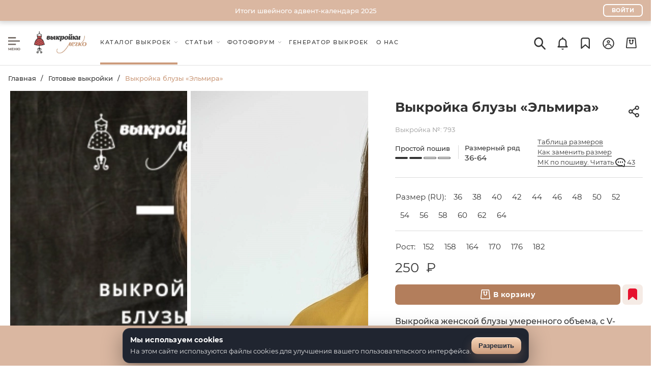

--- FILE ---
content_type: application/javascript; charset=UTF-8
request_url: https://patterneasy.com/js/js.js?v=1.17
body_size: 31272
content:
$.ajaxSetup({
	headers:{
		// Пишем в ajax и не нужно в дату пихать и тримить.
		'X-CSRF-Token': $('meta[name="csrf-token"]').attr('content')
	}
});
$(function() {

	// Закрытие всплывающего уведомления
	$('body').on('click', '.close-notify', function() {
		$(this).closest('.notify__item').detach();
	});

	$(document).on('click', '.vk-login-popup', function() {
		url = $(this).data('target');
		var vkLogin = window.open(url, "vkLogin", "width=700,height=500");
		var timer = setInterval(function () {
			if (vkLogin.closed){
				console.log('vk window closed');
				 //refresh_auth_area();
				setTimeout(function(){ 
					clearInterval(timer);
				},100);
			}
		},200);
	});

	$(document).on('click', '[href="#"]', function(e) {
		e.preventDefault();
	})

	$(document).on('click', '.ok-login-popup', function() {
		url = $(this).data('target');
		var okLogin = window.open(url, "okLogin", "width=700,height=500");
		var timer = setInterval(function () {
			if (okLogin.closed){
				console.log('ok window closed');
				//refresh_auth_area();
				setTimeout(function(){ 
					 clearInterval(timer);
				},100);
			}
		},200);
	});

	$(document).on('click', '.fb-login', function() {

		FB.login(function(response){
			// console.log('auth', response);
			if (response.status === 'connected') {
				FB.api('/me', {fields: 'name,email'}, function(response) {
					uid = response.id;
					username = response.name;
					email = (response.email !== undefined) ? response.email : '';
			
					FB.api(
					'/' + uid + '/picture',
					'GET',
					{"redirect" : "false", "type" : "normal"},
					function(response) {
						// console.log('res', response);
						photo = response.data.url;
						const url = window.location.pathname;
						$.ajax({
							url: '/soc-auth/login-facebook',
							type: 'POST',
							data: {uid: uid, username: username, photo: photo, email: email, url:url},
						}).done(function( data ) {
							if (data == 'success') {
								location.reload();
							} else{
								// console.log(data);
								$('html').html(data);
							}
						});
						}
					);
				});
				//console.log(userId + ' ' + userName);
				
			} else {
				// The person is not logged into this app or we are unable to tell. 
			}
		}, {scope: 'email,public_profile'});
	});

	//удаление товара из корзины
	$('body').on('click', '.remove-from-cart', function(e) {
		e.preventDefault();
		let itemId = $(this).attr('item-id'),
		$this = $(this),
		parent = $this.closest('.cart-page__product');
		setLoad();
		$.ajax({
			url: '/cart/remove-from-cart',
			type: 'POST',
			data: {itemId : itemId},
		}).done(function( result ) {
			if (result.status) {
				parent.detach();
				if(result.itemsDelete.length){
					// Удаляем связанный бесплатный товар
					$.each(result.itemsDelete, function(ind, productId){
						$('[item-id="'+productId+'"]').closest('.cart-page__product').detach();
					});
				}
				changeDataCartAfterDelete();
				$(".cart__repeat-block").detach();
				$(".cart-receipt__actions").after(result.repeat);
			} else{
				getViewNotify(result.message);
			}
			deleteGifLoad();
		});
	});

	//обновление данных корзины после удаления товара
	const changeDataCartAfterDelete = () => {
		$.ajax({
			url: "/cart/getInfo",
			type: "POST",
		}).then(response => {
			if(response.result === "success") {
				const {discount, orderPrice, origPrice, bonus, count, procentSale} = response.data;
				if(count === 0) {
					$(".catalog-page .body-layout .wrapper").html($(".cart-page__top").html() + "<h2>Ваша корзина пуста.</h2>");
				}
				const baseClass = ".cart-receipt__item-value";

				$(baseClass + "_order-price").html(orderPrice);
				$(baseClass + "_orig-price").html(origPrice);
				$(baseClass + "_procent-sale").html(procentSale);

				let $bonusElement = $(baseClass + "_bonus"), $discountElement = $(baseClass + "_discount");
				$bonusElement.html(bonus);
				$discountElement.html(discount);
				discount > 0 ? $discountElement.closest('.cart-receipt__subtotal').removeClass('hidden') : $discountElement.closest('.cart-receipt__subtotal').addClass('hidden');
				bonus > 0 ? $bonusElement.closest('.cart-receipt__subtotal').removeClass('hidden') : $bonusElement.closest('.cart-receipt__subtotal').addClass('hidden');

				$("[name='orderOriginalPrice']").val(origPrice);
				$("[name='orderDiscount']").val(discount);
				$("[name='orderPrice']").val(orderPrice);
				$('.product-detaul__btn-text').text(orderPrice > 0 ? 'Оплатить' : 'Получить');
				$(".header__actionicon-badge").html(count);
			}
		});
	};

	$('.js-modal-bonus').click(function(){
		let $html = '<h2 class="modal__title">Что такое бонусные баллы Выкройки-Легко?</h2>' +
			        '<p>Это бонусы, которые вы можете потратить на покупку выкроек и мастер-классов. 1 бонус = 1 рублю. Вы можете оплатить бонусами не более 50% стоимости заказа.</p>' +
			        '<h2 class="modal__title">Как получить бонусные баллы?</h2>' +
			        '<p>Бонусы можно получить за участие в акциях, а также за публикацию любого сшитого изделия по выкройкам Выкройки-Легко на фотофоруме.</p>' +
			        '<p>Авторы самой первой публикации к выкройке, у которой еще нет отзывов, получат 200 бонусов, со второй по пятую — 75 бонусов, все последующие публикации 25 бонусов</p>' +
			        '<p>Нажмите кнопку «Добавить отзыв» на странице Фотофорума и после его одобрения модератором вы получите заслуженные бонусы.</p>';
		$('#middle-modal .popup__body').html($html);
		showMiddleModal();
	});


	// мерки генераторов в модалке в личном кабинете 
	$('body').on('click','.show-measure-table',function(){
		var data = $(this).data();
		$.ajax({
			url: '/generator/measure/show',
			type: 'POST',
			data: data,
		}).done(function(data){
			if(data.status){
				$('#big-modal .popup__body').html(data.html);
				showBigModal();
			}else{
				getViewNotify('Произошла ошибка');
			}
		});
	});

	$('body').on('change', '#generator-pid', e => {
		e.preventDefault();
		let data = {
			type: e.target.dataset.type,
			pid: e.target.value
		}
		$.ajax({
			url: '/generator/measures/get',
			type: 'GET',
			data: data
		}).done(data => {
			if(data.status && data.sizes) {

				let sizes = JSON.parse(data.sizes),
				shoulders_type = {
					0: "Нормальные",
					1: "Покатые",
					2: "Высокие"
				},
				figure_type = {
					0: "Нормальная",
					1: "Сутулая",
					2: "Перегибистая"
				},
				child_sex = {
					1: 'Мальчик',
					2: 'Девочка'
				};
				for(const [key, value] of Object.entries(sizes)) {
						let $el = $(`#${key}`);
						$el.val(value);
						if(key === "shoulders_type") {
							$el.trigger('change');
							$('#shoulders').val(shoulders_type[value]);
						}
						if(key === "figure_type") {
							$el.trigger('change');
							$('#figure').val(figure_type[value]);
						}
					    if(key === "child_sex") {
						    $el.trigger('change');
						    $('#child_sex').val(child_sex[value]);
					    }
				}
			} else {
				getViewNotify('Ошибка получения мерок');
			}
		});
	});

	$('body').on('click','.edit-pattern-measures',function(event){
		event.preventDefault();
		setLoad();
		let data = $(this).data();
		$.ajax({
			url: '/pattern/measures/edit',
			type: 'POST',
			data: data,
		}).done(function(data){
			if(data.status){
				deleteGifLoad();
				$('#middle-modal .popup__body').html(data.html);
				showMiddleModal();
				$('.select-bought-measures').select2({
					dropdownParent: $('#middle-modal'),
					dropdownPosition: 'below'
				});
			}else{
				deleteGifLoad();
				getViewNotify('Произошла ошибка');
			}
		});
	});

	$('body').on('click','.edit-generator-measures',function(event){
		event.preventDefault();
		setLoad();
		let data = $(this).data();
		$.ajax({
			url: '/generator/measures/edit',
			type: 'POST',
			data: data,
		}).done(function(data){
			if(data.status){
				deleteGifLoad();
				$('#big-modal .popup__body').html(data.html);
				showBigModal();
				$('.select-gen-measures').select2({
					dropdownParent: $('#big-modal'),
					dropdownPosition: 'below',
					minimumResultsForSearch: Infinity
				});
			}else{
				deleteGifLoad();
				getViewNotify('Произошла ошибка');
			}
		});
	});

	$(document).on('click', '.js-add-bonus', function(e){
		e.preventDefault();
		let $user = e.target.dataset.user,
		$html = `<form action="/user/${$user}/add-bonus" class="js-submit-bonus"><div class="measure-input-container">` +
                `<input type="number" name="bonus" required placeholder="Количество баллов"></div>` +
			    `<div class="measure-input-container"><input class="btn product-detail__add-to-cart" value="Добавить" type="submit"></div>` +
			    `</form>`;
		$('#middle-modal .popup__body').html($html);
		showMiddleModal();
	});

	$(document).on('submit', '.js-submit-bonus', function(e){
		e.preventDefault();
		let form = $(this);
		$.ajax({
			type     : 'POST',
			url      : form.attr('action'),
			data     : new FormData(form[0]),
			processData: false,
			contentType: false,
			success  : function(data) {
				if(data.status) {
					$('#bonus-counter').text(data.bonus);
					closeModalMagnific();
					getViewNotify('Баллы успешно начислены', false);
				}
			}
		});
	});

	$('.checkbox #use-bonus').on('change', function(){
		$.ajax({
			type      : 'POST',
			url       : '/cart/switch_bonus',
			data      : {useBonus: $(this).prop('checked')},
			success   : function(){
				changeDataCartAfterDelete();
			}
		});
	});

	// Функция показа картинки без загрузки на сервер.
	$('body').on( 'change', '.upload-file-image', function( evt ){
		var files = evt.target.files; // FileList object
		var btn = $(this);
		// Блок добаления комментария
		if( $(this).is('.check-comm-btn') ){
			var btn_top = $(this).closest('form');
		}
		// проверка, показывается ли временная картинка. Да? Скрыть.
		if( btn_top.find('.block-preview-image').children().is('img') ){
			btn_top.find('.block-preview-image').children().detach();
			btn_top.find('input[type="file"]').show();
		}
		let dataObjImages = {};
		// Loop through the FileList and render image files as thumbnails.
		for (let i = 0, f; f = files[i]; i++) {
			// Only process image files.
			if (!f.type.match('image.*')) {
				getViewNotify('Изображение должно быть в формате jpeg, png, gif.');
				// btn_top.prepend('<div class="alert alert-danger"><p>Изображение должно быть в формате jpeg, png, bmp.</p></div>');
				continue;
			}
			// байты. 2мб
			if ( f.size > 2097152 ) {
				getViewNotify('Изображение не должно превышать 2 мб');
				// btn_top.prepend('<div class="alert alert-danger"><p>Изображение не должно превышать 2 мб.</p></div>');
				continue;
			}
			// Создаём id картинки, что бы при отправке получить путь к ней
			f['id'] = new Date().getTime();

			var reader = new FileReader();
			// Closure to capture the file information.
			reader.onload = function(event) {
				var dataUri = event.target.result;
				var image = new Image();
                image.onload = function() {
					if(image.naturalWidth > 8000 || image.naturalHeight > 8000){
						getViewNotify('Ошибка! Сторона картинки должны быть меньше 8000px');
					}else{
						let $container = btn_top.find('.block-preview-image');
						// Вставляем новую.
						$container.append('<div class="delete-block"><div class="wrapper-comment-image">' +
							'<img src="'+dataUri+'" data-id="'+f.id+'"></div><svg class="svgicon delete-file" width="7" height="7" fill="#756C67">' +
							'<use xlink:href="#cross"></use></svg></div>');
						if($container.hasClass('hidden')) $container.removeClass('hidden');

					}
                };
                image.src = dataUri;

			}
			// Read in the image file as a data URL.
			reader.readAsDataURL(f);
			
			var dataImage = {};
			$.each( f, function( key, input ){
				dataImage[key] = input;
			});
			dataObjImages[i] = dataImage;
		}

		// Если загрузка по одной фото, то получаем ранее сохранённые фото
		imagesSave = $(this).data('images');
		if(imagesSave){
			imagesData = JSON.parse(imagesSave);
			count = Object.keys(imagesData).length;
			$.each(dataObjImages, function(ind,values){
				imagesData[count] = values;
				count++;
			});
			$(this).data('images',JSON.stringify(imagesData));
		}else{
			// сохранить картинки в DOM елемент
			$(this).data('images',JSON.stringify(dataObjImages));
		}
		
	});

	// Удаление существующей картинки при написании коммента.
	$('body').on('click', '.block-preview-image .delete-file', function(){
		var block = $(this).closest('.delete-block'),
		imageUrl = block.find('img').attr('src');
		imageId = block.find('img').data('id');
		dataImages = $(this).closest('form').find('input[type="file"]').data('images');
		// не отправляю, если создана ссыль base64 (нет на сервере картинки)
		var urlimg = imageUrl.split('/'),
		imageName = urlimg[urlimg.length-1];
		if( imageUrl.indexOf('data:image') == -1 && imageUrl.indexOf(';base64,') == -1){
			$.ajax({
				url: '/images/delete',
				type: 'POST',
				data: {imageName: imageName, fid: imageId},
			}).done(function( response ) {
				if(response.status){
					block.detach();
				}else{
					getViewNotify(response.message);
				}
			});
		}
		if(dataImages !== undefined){
			images = JSON.parse(dataImages);
			index = block.find('img').data('i');
			delete images[index];
			$(this).closest('form').find('input[type="file"]').data('images', JSON.stringify(images));
			block.detach();
		}
		let $container = $('.block-preview-image');
		if($container.is(':empty')) {
			$container.addClass('hidden');
		}
	});

	// Загрузка аватара пользователя
	$('body').on( 'change', '.upload-avatar', function(e) {
		const fileURL = URL.createObjectURL(e.target.files[0]);

		$(".popup-avatar__img").prop("src", fileURL);
		if(typeof avatarCropper !== 'undefined') {
			avatarCropper.destroy();
		}
		avatarCropper = new Cropper($(".popup-avatar__img")[0], {
			aspectRatio: 50 / 50,
			viewMode: 1,
			cropBoxResizable: false
		});
		//вызов модального окна
		$("[href='#avatar-edit']").trigger("click");
		$(".popup-avatar__accept").click(function() {
			const canvasData = avatarCropper.getData();
			if(canvasData.width > 8000 || canvasData.height > 8000){
				getViewNotify('Ошибка! Сторона картинки должны быть меньше 8000px');
			}

			const afterAvatarCrop = avatarCropper.getCroppedCanvas({
				width: canvasData.width,
				height: canvasData.height,
				minWidth: 100,
				minHeight: 100,
				cropBoxMovable: false,
				cropBoxResizable: false,
			});

			const formData = new FormData();

			afterAvatarCrop.toBlob(blob => {
				formData.append("userpic", blob);

				$.ajax({
					url: '/images/upload',
					type: 'POST',
					data: formData,
					processData : false,
					contentType : false,
				}).done(function( json ) {
					$(".mfp-close").trigger("click");
					$(".delete-avatar").parent().removeClass("hidden");
					location.reload();
				});
			});
		});
	});
	//Клик по лжеКнопке
	$('body').on('click', '.btn-upload-avatar', function(){
		// Функция выще .upload-avatar 
		$(this).siblings('input[type="file"]').click();
	}); 

	$('body').on('click', '.delete-avatar', function(){
		var block = $(this),
		image = $(this).closest('.profile-settings__img').find('img'),
		imageId = image.data('id');
		$.ajax({
			url: '/images/delete',
			type: 'POST',
			data: {fid: imageId},
		}).done(function( response ) {
			if(response.status){
				image.attr('src','/upload/userpic/user-picture-default.png');
				$(".header__profile-icon").find("img").attr("src", "/upload/userpic/user-picture-default.png");
				$(".delete-avatar").parent().addClass("hidden");
			}else{
				getViewNotify(response.message);
			}
		});
	});
	// Показать скрыть пароль
	$('body').on('click','.pass-show',function(){
		if($(this).siblings('[name="password"]').length){
			var input = $(this).siblings('[name="password"]');
		}
		if($(this).siblings('[name="new_password"]').length){
			var input = $(this).siblings('[name="new_password"]');
		}
		if($(this).siblings('[name="repeat_password"]').length){
			var input = $(this).siblings('[name="repeat_password"]');
		}
		if($(this).hasClass('active')){
			input.attr('type','password');
			$(this).find('svg use').attr('xlink:href','#eye-hide');
			$(this).removeClass('active');
		}else{
			input.attr('type','text');
			$(this).find('svg use').attr('xlink:href','#eye-show');
			$(this).addClass('active');
		}
	});

	$('body').on('click', '.js-change-pass', function(){
		form = $(this).closest('form')[0];
		var formData = new FormData();
		$.each( form, function( key, input ){
			formData.append( input.name, $(input).val() );
		});
		$.ajax({
			url: '/user/edit-pass',
			type: 'POST',
			data: formData,
			dataType : 'json',
			processData : false,
			contentType : false,
		}).done(function(result) {
			if(result.status == 1) {
				getViewNotify(result.message, false);
				$.magnificPopup.close();
			}else {
				$(form).find('.js-errortxt').detach();
				$(form).find('.is-error').removeClass('is-error');
				$.each(result, function(nameField, message){
					searchInput = $(form).find('input[name="'+nameField+'"]');
					if(searchInput.length){
						searchInput.addClass('is-error');
						searchInput.before( '<div class="builder-step__errortxt js-errortxt">'+message+'</div>' )
					}
				});
			}
		});
	});

	$(document).on('submit', 'form.iwant__form', function(event){
		event.preventDefault();
		let form = $(this);
		let submitButton = form.find('button[type="submit"]');
		
		// Проверяем, не отправляется ли уже форма
		if (submitButton.prop('disabled')) {
			return false;
		}
		
		// Блокируем кнопку отправки
		submitButton.prop('disabled', true);
		
		$.ajax({
			type     : "POST",
			url      : form.attr('action'),
			data     : new FormData(form[0]),
			processData: false,
				contentType: false,
				cache    : false,
				dataType : 'JSON',
				success  : function(data) {
					if( data.errors ){
						//Удаляем класс с ошибкой и добавляем не исправленным полям.
						form.find('.error-shadow').removeClass('error-shadow');
						$.each(data.error, function(indx, element){
							getViewNotify(element);
							form.find('input[name='+indx+'],textarea[name='+indx+']').addClass('error-shadow');
						});
						// Разблокируем кнопку при ошибке
						submitButton.prop('disabled', false);
					}else if( !data.errors){
						form.addClass('hidden').before('<div>'+data.answer+'</div>');
					}
				},
				error: function() {
					// Разблокируем кнопку при ошибке AJAX
					submitButton.prop('disabled', false);
					getViewNotify('Произошла ошибка при отправке формы. Пожалуйста, попробуйте еще раз.');
				}
		});
	});

	// Функция вывода формы для нового коммента
	$('body').on('click','.js-reply-link',function(){
		var data = $(this).data(),
		block = $(this);
		$.ajax({
			url: '/comment/'+data.id+'/reply',
			type: 'POST',
			data: data,
		}).done(function( data ) {
			block.closest('.commentaries__list').find('.js-commentaries-form').detach();
			block.closest('.comment-body').after(data['html'].replace('commentaries__form--folded', '')).closest('.commentaries__item').find('form textarea').focus();
		});
	});
	// Функция показа молдки об удалении коммента
	$('body').on('click','.js-confirm-delete-comment',function(e){
		var data = $(this).data(),
		block = $(this);
		$.ajax({
			url: '/comment/show-modal',
			type: 'POST',
			data: data,
		}).done(function( data ) {
			$('#middle-modal .popup__body').html(data.html);
			showMiddleModal();
		});
	});
	// Закрытие модалки подтвержения удаления коммента
	$('body').on('click', '.js-close-confirm',function(){
		closeModalMagnific();
	});
	// Функция удаления коммента
	$('body').on('click','.js-delete-comment',function(e){
		var formData = new FormData(),
		form = $(this).closest('form');
		$.each( form[0], function( key, input ){
			formData.append( input.name, $(input).val() );
		});
		var commentId = $(this).data('id'),
		block = $(this),
		action = form.attr('action');
		setLoad();
		$.ajax({
			url: action,
			type: 'post',
			data: formData,
			dataType : 'json',
			processData : false,
			contentType : false,
		}).done(function( response ) {
			if(response.status){
				closeModalMagnific()
				if(response.type && response.type == 'force'){
					// Жёсткое удаление
					$('.commentaries__list').find('#comment-'+commentId).detach();
				}else{
					// Мягкое удаление
					$('.commentaries__list').find('#comment-'+commentId).find('.comment-body .comment__text:first').html('Комментарий удалён');
					$('.commentaries__list').find('#comment-'+commentId).find('.comment-body .comment__top:first').addClass('del-comment');
				}
			}else{
				getViewNotify(response.message);
			}
			deleteGifLoad();
		});
	});
	// Функция изменения коммента
	$('body').on('click','.js-change-comment',function(e){
		var data = $(this).data(),
		block = $(this);
		$.ajax({
			url: '/comments/'+data.id+'/edit',
			type: 'GET',
			data: data,
		}).done(function( response ) {
			if(response.status){
				block.closest('.comment-body').after(response['html']);
				block.closest('.comment-body').detach();
			}else{
				getViewNotify(response.message);
			}
		});
	});
	// Функция отмены редактирования коммента / ответа на коммент
	$('body').on('click','.js-cancel-edit',function(e){
		var data = $(this).data(),
		block = $(this);
		// Если ответ на коммент, то id нет
		if(!data.id){
			block.closest('.js-commentaries-form').detach();
			return false;
		}
		$.ajax({
			url: '/comment/'+data.id+'/cancel',
			type: 'POST',
			data: data,
		}).done(function( response ) {
			block.closest('.js-commentaries-form').after(response['html']);
			block.closest('.js-commentaries-form').detach();
		});
	});
	// Написание/редактирование комментария и ответ на коммент 
	$('body').on('click', '.js-write-comment', function(){

		var block = $(this),
		form = $(this).closest('form')[0],
		formData = new FormData();
		$.each( form, function( key, input ){
			formData.append( input.name, $(input).val() );
		});
		// Получаем json строку с загруженными фото, сохранённую в память jquery
		var inputFile = $(this).closest('form').find('input[type="file"]'),
		jsonImages = inputFile.data('images'),
		action = $(this).closest('form').attr('action');
		// Если есть значения, то добавляем к отправляемым данным
		if(jsonImages){
			images = JSON.parse(jsonImages);
			$.each(images, function(ind, img){
				imgSrc = $('img[data-id="'+img.id+'"]').attr('src');
				images[ind]['path'] = imgSrc;
			});
			formData.append( 'sendImages', JSON.stringify(images) );
		}
		setLoad();
		$.ajax({
			url: action,
			type: 'POST',
			data: formData,
			dataType : 'json',
			processData : false,
			contentType : false,
		}).done(function( response ) {
			if(response.status){
				// Нет parent_id и нет блока commentaries__item, то с главной формы пишется 
				if(formData.parent_id || block.closest('.commentaries__item').length){
					if(!block.closest('.js-commentaries-form').siblings('.comment-body').length ){
						// Это редактирование
						block.closest('.js-commentaries-form').after(response.html);
					}else if(!block.closest('.js-commentaries-form').siblings('.commentaries__item--nested').length){
						// Если нет блока с дочерними элементами
						block.closest('.js-commentaries-form').after('<div class="commentaries__item commentaries__item--nested">'+response.html+'</div>');
					}else if(block.closest('.js-commentaries-form').siblings('.commentaries__item--nested').length){
						// Если есть блок дочерних елементов
						block.closest('.js-commentaries-form').siblings('.commentaries__item--nested').prepend(response.html);
					}

					block.closest('.js-commentaries-form').detach();
				}else{
					// Если пишется с главной формы, тодобавляем коммент в список
					if(block.closest('.commentaries').find('.commentaries__body .commentaries__item:first').length){
						block.closest('.commentaries').find('.commentaries__body .commentaries__item:first').prepend(response.html);
					}else{
						block.closest('.commentaries').find('.commentaries__body').html(response.html);
					}
					form.reset();
					$(form).find('.block-preview-image').html('');
				}
			}else{
				getViewNotify(response.message);
			}
			deleteGifLoad();
		});
	});

	// разворачивание свёрнутой формы оставления комментария
	$('.commentaries__form--folded').one('click', function(e){
		$(this).removeClass('commentaries__form--folded');
		return false;
	});

	// Функции счётчик введёных символов. Если будет спам, то сделать удаление/добавления функционального класса
	function countSumbol($this){
		var maxLen = $this.attr('maxlength');

		//изменение высоты текст ареа в зависимости от контента
		$this.css("height", "1px");
		$this.css("height", 25 + $this[0].scrollHeight + "px");
		//$this[0].style.height = "1px";
		//$this[0].style.height = (25+$this[0].scrollHeight)+"px";
	
		//пересмотреть код, максимальная длина устанавливается в теге HTML нативным способом, работает лучше и проще чем тут!!!!
		//value = value.replace(/\s{2,}/g, ' ');
		//$this.val(value);

		// Закрыли вывод количества символов
		// value = $this.val();
		// count = value.length;
		// if(count<=maxLen){
		// 	countOst =maxLen-count; 
		// 	$this.closest('form').find('[type="submit"]').removeAttr('disabled');
		// }else{
		// 	countOst=0;
		// 	$this.val($this.val().substr(0, maxLen));
		// 	$this.closest('form').find('[type="submit"]').attr('disabled','true');
		// }
		// $this.closest('form').find('.commentaries__form-lettercount').text(countOst);
	}

	// Если кнопка удерживается
	$(document).on('keydown','.js-commentaries-form-field',function(e){
		countSumbol( $(this) );
	});
	// При отпускании учитывается последний введёный символ+копи_паст
	$(document).on('keyup','.js-commentaries-form-field',function(e){
		countSumbol( $(this) );
	});

	// Подсвечивание коммента, на который ответили.
	$('body').on('mouseenter', 'a.comment__person-reply', function(){
		var link = $(this).attr('href'),
		id = link.split('#')[1];
		$('.commentaries__list').find('#'+id+' .comment-body:first').addClass('hover-block');
	}).on('mouseleave', 'a.comment__person-reply', function(){
		var link = $(this).attr('href'),
		id = link.split('#')[1];
		$('.commentaries__list').find('#'+id+' .comment-body:first').removeClass('hover-block');
	});

	// Скролл коммента при клике на ответившего, на форму комментов, на блок комментов
	$('body').on('click', 'a[href^="#comment"], a[href="#b-comm"], a[href="#c_form"]', function(e){
		e.preventDefault();
		elem = $(this).attr('href');
		scrollToForm($(elem));
		$('form#c_form').find('textarea').focus();
	});

	// Загрузка комменотов к материалу после загрузки страницы
	function loadComments(dopData = false, isReplace = true) {
		if($('[data-is-show-comm]').length){
			var $this = $('[data-is-show-comm]'),
			data = $('[data-is-show-comm]').data();
			data['hash'] = window.location.hash;
			if(dopData){
				$.each(dopData, function(ind, elem) {
					data[ind] = elem;
				});
			}
			setLoad('[data-is-show-comm]');
			$.ajax({
				url: '/comments/load',
				type: 'POST',
				data: data,
			}).done(function(response) {
				if(response.status){
					// Если меняем сортировку - популярное/по порядку, то удаляем существующий блок
					if(isReplace){
						$('.commentaries__body').detach();
					}
					$this.after(response.html);
					new Vue({
						el: '#b-comm',
						store: Store
					});
					// Если есть хэш, то скролим к нему
					if(response.hash){
						scrollToForm($(response.hash));
						$(response.hash).find('.comment-body:first').addClass('hover-block');
						setTimeout(function(){ 
							$(response.hash).find('.comment-body:first').removeClass('hover-block');
						},3000);
						commentId = response.hash.split('-')[1];
						$('[data-id="'+commentId+'"].js-reply-link').click();
					}
					$('.js-popup-link').magnificPopup({
						removalDelay: 300,
						mainClass: 'my-mfp-zoom-in',
					});
				}else{
					getViewNotify('Произошла ошибка');
				}
				deleteGifLoad();
			});
		}
	}
	loadComments();

	// Показ скрытых комментов в ветке
	$('body').on("click", ".js-btn_show-comments", function() {
		$(this).next(".hidden").removeClass("hidden");
		$(this).detach();
	});

	$('body').on('click','.js-sort-comments', function(){
		$(this).closest('.tab__nav').find('.is-active').removeClass('is-active');
		loadComments($(this).data());
		$(this).addClass('is-active');
	});

	// Добавление выкройки в папку
	$('body').on('change', '.js-list-folder', function(){
		var $this = $(this),
		folder = $(this).val(),
		entityId = $(this).data('entity-id'),
		entityType = $(this).data('entity-type'),
		uid = $(this).data('entity-uid'),
		pid = $(this).data('product-id');
		setLoad();
		$.ajax({
			url: '/folder/add',
			type: 'POST',
			data: {entityId:entityId,entityType:entityType, uid:uid, folder:folder, productId: pid},
		}).done(function(data){
			if(data.status == true){
				$this.closest('.profile-product').detach();
				if($('.profile-products__list').html().trim() == ""){
					$('.profile-products__list').siblings('.pagination').detach();
					$('.profile-products__list').detach();
				}
				getViewNotify(data.message, false);
				//обновляем данные вкладки (тк не обновляются количество моделей и размеров)
				$(".profile__sort-item.is-active").trigger("click");
			}else{
				getViewNotify('Произошла ошибка');
			}
			deleteGifLoad();
		});
	});

	// Выбор в личке скачиваемого файла при группировке
	$('body').on('change','#select-content',function(e) {
		if(window.location.search.length){
			var type = '&type=';
		}else
			var type = '?type=';
		window.location.href = window.location.href+type+$(this).val();
	});
	$('body').on('change','.select-size-product',function(e) {
		var productBlock = $(this).closest(".download-pattern__wrapper"),
		selectedOption = $(this).find(':selected');

		productBlock.find(".profile-product__sizes .select2-selection--single").removeClass("select_error");
		var productId = $(selectedOption).val();

		if(!productId){
			// getViewNotify('Товар не найден');
			return changeLinks();
		}
		var pid = $(selectedOption).attr("data-pid");
		if(pid){
			data = {'pid':pid, 'size': $(selectedOption).attr("data-size")};
		}else{
			var productType = $(selectedOption).attr("data-type"),
			productSize = $(selectedOption).attr("data-size"),
			productUid = $(selectedOption).attr("data-uid"),
			data = {'type':productType, 'productId':productId, 'size':productSize, 'uid':productUid};
		}
		setLoad();
		$.ajax({
			url: "/user/lk/get-product-links",
			type: "POST",
			data:data,
		}).done((response) => {
			if(response.status) {
				changeLinks(response);
			}else{
				getViewNotify(response.message);
			}
			deleteGifLoad();
		});

		function changeLinks(links = {}) {
			const { link_a4 = "#", link_plotter = "#", instruction_sewing = "#", instruction_print = "#", lesson_link = "#", order = '', date = ''} = links;
			let $block = $(productBlock);
			$block.find(".profile-product__download-btn_a4").attr("href", link_a4);
			if(date) $block.find('.download-pattern__info').text(`Заказ${order ? ' №' + String(order) : ''} ${date}`);
			$block.find(".profile-product__download-btn_plotter").attr("href", link_plotter);
			$block.find(".profile-product__instruction_sewing").find("a").attr("href", instruction_sewing);
			$block.find(".profile-product__instruction_print").find("a").attr("href", instruction_print);
			$block.find(".profile-product__mark_book").attr("href", lesson_link);
			if(links.isGenerator && pid){
				$block.find(".show-measure-table").data("pid", pid);
			}
		}
	});

	$(".profile-product__download-btns, .profile__link-sewing, .profile-product__mark_book").click(function(e) {
		const selectedOptionValue = $(this).closest(".profile-product").find(".profile-product__sizes :selected").val();
		if( !selectedOptionValue ) {
			e.preventDefault();
			$(this).closest(".profile-product").find(".profile-product__sizes .select2-selection--single").addClass("select_error");
		}else {
			$(this).closest(".profile-product").find(".profile-product__sizes .select2-selection--single").removeClass("select_error");
		}
	});
	
	// Изменение размера выкройки в личке/ на странице покупки
	$('body').on('change','.change-pattern-size, .change-pattern-growth', function(e, stopRun = false){
		if(stopRun){
			return;
		}
		setLoad();
		var data = $(this).find(":selected").data();
		$.extend(data,$(this).data());
		// Обнуляем, так как передача ломается.
		data.select2 = undefined;
		// Подсветка пустых селектов
		$(".select_error").removeClass("select_error");
		// Выборка размера выкройки при покупке.
		if(data.size){
			name = 'size';
			value = data.size;
			$('select.change-pattern-growth').removeAttr('disabled');
		}else{
			//если выбран рост - "рост", значит null и нужно обнулить селект
			if(data.growth) {
				name = 'growth';
				value = data.growth;
			}else {
				if(data.size === null){
					name = 'size';
					value = '';
				}
				if(data.growth === null){
					name = 'growth';
					value = '';
				}
			}
		}
		//идет присваивание селекту значения, лучше потом переделать на нативные функции плагина, тк это - костыль
		$('#buy-form-product').find('input[name="'+name+'"]').val(value);
		// Если рост, или пустые значения, или только размер без роста, то не отправляем данные
		if(data.growth || (data.growth === null || data.size === null) || (data.size && !$('.change-pattern-growth').length)) {
			deleteGifLoad();
			return;
		}
		// Находим селект роста
		if($(this).is('.change-pattern-growth')){
			selectGrowth = $(this);
		}else{
			if( $('.product-detail__actions').length ){
				selectGrowth = $(this).closest('.product-detail__actions').find('.change-pattern-growth');
			}
		}
		$.ajax({
			url: '/size-pattern/set',
			type: 'POST',
			data: data,
		}).done(function(result){
			if(result.status){
				if(result.arrGrowth){
					var selectValGrowth = $('.change-pattern-growth').val(),
					isSelected = false;
					selectGrowth.html('<option value="0" data-growth="null">Рост</option>');
					$.each(result.arrGrowth,function(ind, elem) {
						if(selectValGrowth == elem.growth){
							isSelected = true;
						}
						disabled = '';
						if(elem.isBuy){
							disabled = 'disabled="disabled"';
						}
						selectGrowth.append('<option value="'+elem.growth+'" data-growth="'+elem.growth+'" '+disabled+'>Рост: '+elem.growth+'</option>');
					});
					// обновить select2
					if( isSelected){
						selectGrowth.val(selectValGrowth).trigger('change', true);
					}else{
						$('#buy-form-product').find('input[name="growth"]').val('');
						selectGrowth.val(selectGrowth.find(':first').val()).trigger('change', true);
					}
				}
				// getViewNotify('Размер изменён');
			}else{
				getViewNotify('Произошла ошибка');
			}
			deleteGifLoad();
		});
	});

	$(document).on('click', '.js-download-outfit', e => {
		e.preventDefault();
		let $html = '',
			data = e.target.dataset,
			list = JSON.parse(data.products),
			reduced = list.reduce((r, a) => {
				if(r.hasOwnProperty(a.catalog_id)){
					r[a.catalog_id].sizes.push(a.size)
				} else {
					r[a.catalog_id] = a;
					r[a.catalog_id].sizes = [a.size];
				}
			return r;
		}, {});
		$html += `<div class="download-pattern__modal"><h4 class="section__title">${data.title}</h4>`;
		Object.values(reduced).forEach(function(item){
			$html += `<div class="download-pattern__wrapper"><small>${item.title}</small>`;
			$html += `<div class="select-wrap"><select class="select-field select-size-product">`;
			$html += `<option value="">Выберите размер</option>`;
			item.sizes.forEach(size => {
				$html += `<option value="${item.product_id}" data-uid="${data.uid}" data-size="${size}" data-pid="${item.pid}" value="${item.pid}">Размер и рост: ${size.replace("_", "/")}</option>`;
			});
			$html += `</select></div>`;
			$html += `<a href="#" class="btn profile-product__download-btn profile-product__download-btn_a4"><svg width="14" height="14" class="svgicon"><use href="#download-arrow"></use></svg>Скачать для принтера A4</a>`;
			$html += `<a href="#" class="btn profile-product__download-btn profile-product__download-btn_plotter"><svg width="14" height="14" class="svgicon"><use href="#download-arrow"></use></svg>Скачать для плоттера</a>`;
			$html += `</div>`;
		});
		$html += `</div>`;
		$('#middle-modal .popup__body').html($html);
		$('.select-size-product').select2({
			dropdownParent: $('#middle-modal'),
			dropdownPosition: 'below',
			minimumResultsForSearch: -1
		});
		showMiddleModal();
	});

	$(document).on('click', '.js-download-workshop', e => {
		e.preventDefault();
		let $html = '',
			data = e.target.dataset,
			list = JSON.parse(data.products),
			reduced = list.reduce((r, a) => {
				if(r.hasOwnProperty(a.catalog_id)){
					r[a.catalog_id].sizes.push(a.size)
				} else {
					r[a.catalog_id] = a;
					r[a.catalog_id].sizes = [a.size];
				}
				return r;
			}, {});
		$html += `<div class="download-pattern__modal"><h4 class="section__title">${data.title}</h4>`;
		$html += `<div style="min-height: 160px; height: auto;" class="download-pattern__wrapper">`;
		$html += `<small>Заказ ${data.oid}</small>`;
		$html += `<a href="${data.article}" class="btn profile-product__instruction-btn"><svg width="18" height="18" class="svgicon"><use href="#play-outline"></use></svg>Открыть мастер-класс</a>`;
		$html += `<a href="${data.slug}" class="btn profile-product__download-btn"><svg width="20" height="20" class="svgicon"><use href="#catalog"></use></svg>Открыть страницу товара</a>`;
		$html += `</div>`;
		Object.values(reduced).forEach(function(item){
			$html += `<div class="download-pattern__wrapper"><small>${item.title}</small><small class="download-pattern__info">Заказ №</small>`;
			$html += `<div class="select-wrap"><select class="select-field select-size-product">`;
			$html += `<option value="">Выберите размер</option>`;
			item.sizes.forEach(size => {
				$html += `<option value="${item.product_id}" data-uid="${data.uid}" data-size="${size}" data-pid="${item.pid}" value="${item.pid}">Размер и рост: ${size.replace("_", "/")}</option>`;
			});
			$html += `</select></div>`;
			$html += `<a href="#" class="btn profile-product__download-btn profile-product__download-btn_a4"><svg width="14" height="14" class="svgicon"><use href="#download-arrow"></use></svg>Скачать для принтера A4</a>`;
			$html += `<a href="#" class="btn profile-product__download-btn profile-product__download-btn_plotter"><svg width="14" height="14" class="svgicon"><use href="#download-arrow"></use></svg>Скачать для плоттера</a>`;
			$html += `</div>`;
		});
		$html += `</div>`;
		$('#middle-modal .popup__body').html($html);
		$('.select-size-product').select2({
			dropdownParent: $('#middle-modal'),
			dropdownPosition: 'below',
			minimumResultsForSearch: -1
		});
		showMiddleModal();
	});

	$(document).on('click', '.js-download-pattern', e => {
		e.preventDefault();

		let $html = '',
			data = e.target.dataset,
			sizes = JSON.parse(data.sizes);

		$html += `<div class="download-pattern__modal"><h4 class="section__title">${data.title}</h4>`;
		if(data.title === 'Выкройка-основа женских брюк'){
			$html += `<div class="select-wrap">C 1.08.2022 ориентировочные значения мерки "ширина низа" были изменены. Проведите корректировки, если нужно.</div>`;
		}
		$html += `<div class="measure-change-subtitle">Доступно размеров: ${data.count}</div>`;
		$html += `<div class="row "><div class="col-xs-7"><a data-pid="${data.pid}" class="btn btn--withicon btn--outline btn--thin-outline js-change-click">`;
		$html += `<svg width="11" height="11" class="svgicon"><use href="#refresh"></use></svg><span class="btn--witicon-text">Заменить р-р</span></a></div>`
		$html += `<div class="col-xs-5"><a class="btn btn--withicon btn--outline btn--thin-outline" target="_blank" href="${data.slug}">`;
		$html += `<svg width="11" height="11" class="svgicon"><use href="#plusfile"></use></svg><span class="btn--witicon-text">Докупить</span></a></div>`;
		$html += `</div></div>`;
		$html += `<div class="download-pattern__wrapper"><small class="download-pattern__info">Заказ №</small>`
		$html += `<div class="select-wrap"><select class="select-field select-size-product">`;
		$html += `<option value="">Выберите размер</option>`;
		sizes.forEach(item => {
			for (let pid in item) {
				$html += `<option value="${data.pid}" data-uid="${data.uid}" data-size="${item[pid]}" data-pid="${pid}" value="${pid}">Размер и рост: ${item[pid].replace("_", "/")}</option>`;
			}
		});
		/*sizes.forEach(item => {
			let size = item.split(">>");
			$html += `<option value="${data.pid}" data-uid="${data.uid}" data-size="${size[0]}" data-pid="${size[1]}" value="${size[1]}">Размер и рост: ${size[0].replace("_", "/")}</option>`;
		});*/
		$html += `</select></div>`;
        $html += `<a href="#" class="btn profile-product__download-btn profile-product__download-btn_a4"><svg width="14" height="14" class="svgicon"><use href="#download-arrow"></use></svg>Скачать для принтера A4</a>`;
		$html += `<a href="#" class="btn profile-product__download-btn profile-product__download-btn_plotter"><svg width="14" height="14" class="svgicon"><use href="#download-arrow"></use></svg>Скачать для плоттера</a>`;
		$html += `</div>`;
		// Закладка под баннер.
		// if(data.catalog === 'что-то там'){
		// 	$html += '<div><a href="/tags" class="link link--unstyled"><img style="border-radius: 7px;" src="http://patterneasy.test:8000/upload/images/59rsthjsrthj.jpg"></a></div>';
		// }

		$html += '</div>';
		$('#middle-modal .popup__body').html($html);
		showMiddleModal();
		
		$('.js-change-click').click( e => {
			e.preventDefault();
			closeModalMagnific();
			setTimeout(function(){
				$(`a[data-link="${data.href}"]`).trigger('click');
			}, 310);
		});

		$('.select-size-product').select2({
			dropdownParent: $('#middle-modal'),
			dropdownPosition: 'below',
			minimumResultsForSearch: -1
		});
	});

	$(document).on('click', '.profile-product__download-btn_a4, .profile-product__download-btn_plotter', e => {
		e.preventDefault;
		if($(e.target).parent().find('select').val() == "") {
			$(e.target).parent().find('.select-wrap .select2-container--default .select2-selection--single').addClass('select_error');
			getViewNotify("Выберите размер из списка");

			return false;
		} else {
			$(e.target).parent().find('.select-wrap .select2-container--default .select2-selection--single').removeClass('select_error');
		}
	});

	$(document).on('click', '.js-copy-link', e => {
		const el = document.createElement('textarea');
		el.value = e.target.dataset.url;
		el.setAttribute('readonly', '');
		el.style.position = 'absolute';
		el.style.left = '-9999px';
		document.body.appendChild(el);
		const selected =  document.getSelection().rangeCount > 0  ? document.getSelection().getRangeAt(0) : false;
		el.select();
		document.execCommand('copy');
		document.body.removeChild(el);
		if (selected) {
			document.getSelection().removeAllRanges();
			document.getSelection().addRange(selected);
		}
		getViewNotify('Ссылка скопирована', false)
	})


	$(document).on('click', '.js-pattern-instructions',e => {
		e.preventDefault();
		let $this = $(this), $html = '', data = e.target.dataset;
		$html += `<div class="instructions__modal"><h4 class="section__title">${data.title}</h4>`;
		$html += `<div class="measure-change-subtitle">Выберите интересующий вас раздел, инструкции откроются на новых вкладках.</div>`;
		if(data.array) {
			let array = JSON.parse(data.array);
			array.forEach(item => {
				$html += `<div style="min-height: 110px; height: auto;" class="download-pattern__wrapper">`;
				$html += `<p align="center"><b>${item.title.split('.')[0]}</b></p>`;
				$html += `<a target="_blank" href="/article/${item.slug}" class="btn profile-product__fotoforum-btn">`;
				$html += `<svg width="18" height="18" class="svgicon"><use href="#about"></use></svg><span>Инструкция по пошиву</span></a>`;
				$html += `</div>`;
			});
		}
		$html += `<div class="instructions__wrapper">`;
		if(data.slug) {
			$html += `<a class="btn profile-product__fotoforum-btn" target="_blank" href="${data.slug}">`;
			$html += `<svg width="18" height="18" class="svgicon"><use href="#about"></use></svg><span>Инструкция по пошиву</span></a>`;
		}
		$html += `<a class="btn profile-product__fotoforum-btn" target="_blank" href="/faq#kak_raspecatat">`;
		$html += `<svg width="18" height="18" class="svgicon"><use href="#book"></use></svg><span>Инструкция по печати</span></a>`;
		$html += `<a class="btn profile-product__fotoforum-btn" target="_blank" href="/article/osnovnye-tehnologicheskie-terminy-shveynyh-rabot">`;
		$html += `<svg width="18" height="18" class="svgicon"><use href="#book"></use></svg><span>Терминология</span></a></div>`;
		$('#middle-modal .popup__body').html($html);
		showMiddleModal();
	});

	$('.js-cart-show-all').click(e => {
		e.target.remove();
		$('.products-column__item').fadeIn();
	});

	// Валидация + добавление товара в корзину
	$(".product__form").submit(function(e) {
		e.preventDefault();
		if($("[name='size']").length){
			var size = $("[name='size']").val();
			if(!size.trim()) {
				e.preventDefault();
				$(".change-pattern-size").next().find('.select2-selection--single').addClass("select_error");
				size = true;
			}else{
				size = false;
			}
		}
		if($("[name='growth']").length){
			var growth = $("[name='growth']").val();
			if(!growth.trim()) {
				e.preventDefault();
				$(".change-pattern-growth").next().find('.select2-selection--single').addClass("select_error");
				growth = true;
			}else{
				growth = false;
			}
		}
		if((typeof size !="undefined" && size) || (typeof growth != "undefined" && growth)){
			(size && growth)? getViewNotify("Выберите размер и рост") : size? getViewNotify("Выберите размер") : getViewNotify("Выберите рост");
		} else {
			let $form = $(this),
			url = $form.attr('action');
			$.ajax({
				type: "POST",
				url: url,
				data: $form.serialize(),
				success: data => {
					let $cart = $('.header__dropdown-cart');
					$cart.fadeIn();
				},
				error: data => $form.unbind('submit').submit()
			});
		}

		/*else {
			//для workshop добавление выкройки или комплекта в корзину с нулевой ценой
			//нужна проверка на наличие доп товара!
			if($("[name='product_type']").val() === "workshop" && $("[name='additional_id']").val()) {
				const uid = $("[name='uid']").val();
				const session_id = $("[name='session_id']").val();
				const product_type = $("[name='additional_type']").val();
				const product_id = $("[name='additional_id']").val();
				const catalog_id = $("[name='additionsl_catalog_id']").val();

				const data = {
					uid, session_id, product_type, product_id, catalog_id, size, growth, is_additional: true,
				}

				$.ajax({
					url: "/cart/add-to-cart",
					type: 'POST',
					data: data,
				}).then((response) => {
					console.log(response);
				});
			}
		}*/
	});

	// Отправка жалобы о комментарии
	$('body').on('click','.js-complain', function(e){
		e.preventDefault();
		let data = $(this).data();
		data.entityType = "App\\Models\\Comment";
		data.href = window.location.href;
		$.ajax({
			url: '/complain',
			type: 'POST',
			data: data,
		}).done(function(data){
			if(data.status){
				getViewNotify('Жалоба успешно отправлена', false);
				e.target.remove();
			}else{
				if(data.message) getViewNotify(data.message);
			}
			deleteGifLoad();
		});
	});
	// Заблокировать человека
	$('body').on('click','.block-user', function(){
		var data = $(this).data();
		$.ajax({
			url: '/user/block',
			type: 'POST',
			data: data,
		}).done(function(data){
			if(data.status == true){
				getViewNotify('Пользователь в бане навечно', false);
			}else{
				getViewNotify('Произошла ошибка');
			}
			deleteGifLoad();
		});
	});
	//Изменение отправляемых уведомлений / писем
	$('body').on('change','.setting-notify',function(){
		var data = $(this).find('input[type="checkbox"]').data();
		$.ajax({
			url: '/user/settings/notify',
			type: 'POST',
			data: data,
		}).done(function(data){
			if(data.status){
				getViewNotify('Изменения сохранены', false);
			}else{
				getViewNotify('Произошла ошибка');

			}
		});
	});
	//Изменение роли пользователя в личке
	$('body').on('change','.setting-role',function(){
		var data = $(this).find('input[type="checkbox"]').data();
		$.ajax({
			url: '/user/settings/role',
			type: 'POST',
			data: data,
		}).done(function(data){
			if(data.status){
				getViewNotify(data.message,false);
			}else{
				getViewNotify(data.message);
			}
		});
	});
	// для страницы лички
	// Подписка на материал
	$('body').on('click','.js-btn-subscr', function(){
		var data = $(this).data(),
		btn = $(this);
		$.ajax({
			url: '/subscribe/user',
			type: 'POST',
			data: data,
		}).done(function(data){
			if(data.status){
				btn.removeClass('js-btn-subscr').addClass('js-btn-unsubscr');
				btn.text('Отписаться');
				var arrText = btn.closest('.profile-products').find('.profile__sort-list a:first').text().split(' ');
				arrText[arrText.length-1] = parseInt(arrText[arrText.length-1])+1;
				var newStr = arrText.join(' ');
				btn.closest('.profile-products').find('.profile__sort-list a:first').text(newStr);
				getViewNotify('Вы подписались', false);
			}else{
				if(data.message){
					getViewNotify(data.message);
				}else
					getViewNotify('Произошла ошибка');
			}
		});
	});
	// Отписка от материала
	$('body').on('click','.js-btn-unsubscr', function(){
		var data = $(this).data(),
		btn = $(this);
		$.ajax({
			url: '/subscribe/user/delete',
			type: 'POST',
			data: data,
		}).done(function(data){
			if(data.status){
				btn.removeClass('js-btn-unsubscr').addClass('js-btn-subscr');
				btn.text('Подписаться');
				var arrText = btn.closest('.profile-products').find('.profile__sort-list a:first').text().split(' ');
				arrText[arrText.length-1] = parseInt(arrText[arrText.length-1])-1;
				var newStr = arrText.join(' ');
				btn.closest('.profile-products').find('.profile__sort-list a:first').text(newStr);
				getViewNotify('Вы отписались', false);
			}else
				getViewNotify('Произошла ошибка');
		});
	});

	// Сортировка по году месяцу
	$('body').on('change','#select-year, #select-month', function(){
		$(this).closest('.size-modal__container').find('.select2-selection--single ').removeClass("select_error");
		if($(this).closest('#select-year').length && $(this).val() != 'del'){
			$('#select-month').find('option').removeAttr('disabled');
		}
	});
	$('body').on('click','.js-select-date', function(){
		var values = $(this).closest('.size-modal__container').find('select :selected'),
		data = [];
		$.each(values, function (ind, elem) {
			if($(elem).val() != 'del')
				data[ind] = $(elem).val();
		});

		if(!data.length){
			$(this).closest('.size-modal__container').find('.select2-selection--single ').addClass("select_error");
			return;
		}
		setLoad();
		$.ajax({
			url: '/fotoforum/url-sort',
			type: 'POST',
			data: {values:data, url:window.location.href},
		}).done(function(data){
			if(data.status){
				if(data.endUrl){
					window.history.replaceState(null, null, data.endUrl);
					window.location.reload();
				}else
					deleteGifLoad();
			}else{
				getViewNotify('Произошла ошибка');
				deleteGifLoad();
			}
		});
	});

	// Очистка сортировки по году-месяцу
	$('body').on('click', '.js-select-date-clear', function(){
		window.history.replaceState(null, null, '/fotoforum');
		window.location.reload();
	});

	$('body').on('click','.set-measure',function(){
		var data = $(this).closest('.popup__body').find('select :selected').data(),
		selectListInput = $('#pattern-generator-form').find('.clothes-builder__forms');
		setLoad();
		$.ajax({
			url: '/generator/measure/get',
			type: 'POST',
			data: data,
		}).done(function(data){
			$.magnificPopup.close();
			if(data.status){
				selectListInput.children().each(function(index,elem) {
					$(elem).find('.builder-step__content').children().each(function(ind,el){
						input = $(el).find('input');
						inputName = input.attr('name').replace('child_', '').replace('man_', '');
						input.val(data.measure[inputName]);
					});
				});
			}else{
				getViewNotify('Произошла ошибка');
			}
			deleteGifLoad();
		});
	});
	// Сохранение мерок. Отправка данных и закрытие модалки.
	$('body').on('click', '.js-save-merk', function(){
		var selected = $(this).find(":selected").val();
		form = $(this).closest('form')[0];
		var formData = new FormData();
		$.each( form, function( key, input ){
			formData.append( input.name, $(input).val() );
		});
		$.ajax({
			url: '/generator/measure/save',
			type: 'POST',
			data: formData,
			dataType : 'json',
			processData : false,
			contentType : false,
		}).done(function(response) {
			if(response.status == 1) {
				getViewNotify(response.message, false);
				$.magnificPopup.close();
			}else {
				getViewNotify(response.message);
			}
		});
	});
	// Удаление сохранённых мерок
	$('body').on('click','.js-delete-merk', function(){
		var select = $(this).closest('.popup__body').find('select'),
		data = select.find(":selected").data();

		$.ajax({
			url: '/generator/measure/delete',
			type: 'POST',
			data: data,
		}).done(function(data){
			if(data.status){
				select.find(":selected").detach();
				getViewNotify('Мерка удалена',false);
			}else{
				getViewNotify('Произошла ошибка');
			}
		});
	});
	// Установка стандартных размеров в генераторы
	$('body').on('click','.js-set-size', function(e){
		e.preventDefault();
		var blockSelect = $(this).closest('.generator-standart__form'),
		gender = blockSelect.find('.select-gender :selected').data(),
		size = blockSelect.find('.select-size :selected').data(),
		growth = blockSelect.find('.select-growth :selected').data(),
		form = $(this).closest('form'),
		selectListInput = form.find('.clothes-builder__forms');
		setLoad();
		$.ajax({
			url: '/generator/measure/get',
			type: 'POST',
			data: {gender:gender, size:size,growth:growth},
		}).done(function(data){
			if(data.status){
				if(data.type == 'child'){
					beginMeasur = 'child_';
				}else if(data.type == 'man'){
					beginMeasur = 'man_';
				}else{
					beginMeasur = '';
				}
				selectListInput.children().each(function(index,elem) {
					$(elem).find('.builder-step__content').children().each(function(ind,el){
						input = $(el).find('input');
						// Шоб позеленело поле в генераторе
						input.focus();
						inputName = input.attr('name').replace(beginMeasur, '');
						input.val(data.measure[inputName]);
						input.blur();
					});
				});
				// Установка селекта на плечи
				/*if( $('select[name="shoulders-desk"]').length || $('select[name="shoulders-mob"]').length){
					$('select[name="shoulders-desk"] option[value="0"]').attr('selected','selected');
					$('select[name="shoulders-mob"] option[value="0"]').attr('selected','selected');
					// Что бы в селект встало значение
					$('select[name="shoulders-desk"]').trigger('change');
					$('select[name="shoulders-mob"]').trigger('change');
				}*/
				// Установка селекта на фигуру
				/*if( $('select[name="figure-desk"]').length || $('select[name="figure-mob"]').length){
					$('select[name="figure-desk"] option[value="0"]').attr('selected','selected');
					$('select[name="figure-mob"] option[value="0"]').attr('selected','selected');
					// Что бы в селект встало значение
					$('select[name="figure-desk"]').trigger('change');
					$('select[name="figure-mob"]').trigger('change');
				}*/

				// Установка пола ребёнка`
				/*
					gender => boy || girl
					val = 1 == boy
					val = 2 == girl
				*/
				if( $('select[name="сhildgender-desk"]').length || $('select[name="сhildgender-mob"]').length){
					setVal = 1;
					if(gender.gender == 'girl'){
						setVal = 2;
					}
					$('select[name="сhildgender-desk"] option[value="'+setVal+'"]').attr('selected','selected');
					$('select[name="сhildgender-mob"] option[value="'+setVal+'"]').attr('selected','selected');
					// Что бы в селект встало значение
					$('select[name="сhildgender-desk"]').trigger('change');
					$('select[name="сhildgender-mob"]').trigger('change');
				}
			}else{
				getViewNotify('Произошла ошибка');
			}
			deleteGifLoad();
		});
	});
	// Вывод роста при выбранном размере или поле ребёнка в стандартных мерках генератора
	$('body').on('change','.select-gender, .select-size', function(){
		var data = $(this).find(":selected").data(),
		selectGrowth = $(this).closest('.generator-standart__form').find('.select-growth');

		setLoad();
		$.ajax({
			url: '/generator/data/sizes',
			type: 'POST',
			data: data,
		}).done(function(data){
			if(data.status){
				if(data.growth){
					selectGrowth.html('');
					selectGrowth.append('<option>Выберите рост</option>');
					$.each(data.growth,function(ind, elem) {
						selectGrowth.append('<option value="'+elem+'" data-growth="'+elem+'">'+elem+'</option>');
					});
					selectGrowth.removeAttr('disabled');
				}
			}else{
				getViewNotify('Произошла ошибка');
			}
			deleteGifLoad();
		});
	});

	//отправка id товара по ajax для модального окна и получение инфо о товаре
	//получение информации о товаре, изменение размера и роста, добавление товара в корзину, валидация формы
	$('body').on('click','.js-modal-show',function() {
		$(".popup-product").css("transform", "scale(0)");//сначала подгрузка контента, потом показываем popup
		$.ajax({
			url: '/ready-patterns/info',
			type: 'POST',
			data: {id: $(this).attr('data-id')},
		}).done(function(response) {
			if(response.status === 1) {
				const catalog = response.catalog;
				const readyPattern = catalog.ready_pattern;

				const catalogId = catalog.id;
				const typeArr = response.type;
				//typeArr - ready-pattern, outfit, workshop
				const info = response.catalog[typeArr];

				const productId = info.id;
				const title = info.title;
				const sizeRange = info.size_range;
				const price = info.price;
				const discount = info.discount;
				const discountPrice = info.discount_price;
				const difficulty = info.difficulty;
				const img = catalog.image.filepath;
				const countFotoforum = catalog.fotoforum.length;

				//получение массива размеров
				if(typeArr === "outfit") {
					var allSizesObj = response.sizesObject;
					var allSizes = [];
					var count = 0;
					for(let key in allSizesObj) {
						allSizes[count] = [];
						allSizes[count][0] = key;
						allSizes[count][1] = allSizesObj[key];
						count++;
					}
				}else {
					var allSizes = response.sizesObject;
				}
				const sizeArray = getSizeHeightsObject(allSizes); //[{size: number, heights: number[]}]

				//если размеры есть, то добавляем в селекты, если размер 1, то селекты скрываем
				if(allSizes.length > 1) {
					if(allSizes[0].length === 1) {
						//если приходят только размеры без роста, то убираем селект с ростом
						var optionsSize = "<option>Выберите размер</option>";
						sizeArray.map((elem) => {
							optionsSize += "<option>" + elem.size + "</option>";
						});
						$(".js-select_size").html(optionsSize);//select с размерами
						$(".product-detail__action_select-size").css("opacity", "1").attr("data-isValidate", true);
						$(".product-detail__action_select-height").css("opacity", "0").attr("data-isValidate", false);
					}
					if(allSizes[0].length === 2) {
						//если приходят размеры с ростом
						var optionsSize = "<option>Выберите размер</option>";
						var optionsHeights = "";
						sizeArray.map((elem) => {
							optionsSize += "<option>" + elem.size + "</option>";
						});
						$(".js-select_size").html(optionsSize);//select с размерами
						$(".js-select_size").change(function(e) {
							addHeight(e, sizeArray);
						});
						$(".js-select_height").html("<option>Рост</option>");//select с ростом до выбора размера
						$(".product-detail__action_select-size").css("opacity", "1").attr("data-isValidate", true);
						$(".product-detail__action_select-height").css("opacity", "1").attr("data-isValidate", true);
					}
				}else {
					//если приходит только 1 размер, то убираем все селекты
					$(".product-detail__action_select-size").css("opacity", "0").attr("data-isValidate", false);
					$(".product-detail__action_select-height").css("opacity", "0").attr("data-isValidate", false);
				}

				//если инструкции нет, то убираем блок
				if(catalog.instruction) {
					$(".product-detail__navitem_instruction").attr("href", "/article/" + catalog.instruction[0].slug);
					$(".product-detail__navitem_instruction").css("display", "flex");
				}else {
					$(".product-detail__navitem_instruction").css("display", "none");
				}
				
				//добавление содержимого с информацией о товаре для тегов
				$(".product-detail__title").html(title);
				$(".product-detail__size-value").html(sizeRange);
				$(".product-detail__articul").html("Выкройка №:" + productId).attr("data-id", productId).attr("data-type", typeArr);
				$(".difficulty-level__list").html(getLevelOfDificul(difficulty));
				$(".popup-product__img").attr("src", img);
				$(".product-detail__navitem-text_count").html("Работы по выкройке (" + countFotoforum + ")");

				if(discountPrice > 0) {
					$(".product-detail__price").html(discountPrice);
				}else {
					$(".product-detail__price").html(price);
				}

				//блок с оскидкой
				if(discount > 0) {
					$(".product-detail__discount").css("opacity", 1);
					$(".product-detail__discount").html("Сезонная скидка - " + discount +'%');
				}else {
					$(".product-detail__discount").css("opacity", 0);
					$(".product-detail__discount").html("Сезонная скидка - отсутствует");
				}
				$(".popup-product").css("transform", "scale(1)");//показываем попап тк контент подгружен
			}else {
				//getViewNotify("Данного товара, вероятно не существует");
			}
		});

		//добавить options роста исходя из выбора размера
		const addHeight = (e, sizeArray) => {
			const optionSelected = e.currentTarget.options.selectedIndex - 1;//номер выбранного option, на 1 меньше, тк 0 без значения
			if(optionSelected < 0) {
				//если выбран нулевой
				$(".js-select_height").html("<option>Рост</option>");
				return
			}
			let selectHeight = "<option>Рост</option>";
			for(let i = 0; i < sizeArray[optionSelected].heights.length; i++) {
				selectHeight += "<option>" + sizeArray[optionSelected].heights[i] + "</option>";
			}
			$(".js-select_height").html(selectHeight);
		}

		//функция для получения верстки со сложностью данной выкройки
		//level - ключ для объекта - string
		const getLevelOfDificul = (level) => {
			let dificuls = "";

			const levelsOfDificul = {beginner: 1, easy: 2, medium: 3, profi: 4};

			for(let i = 0;  i < 4; i ++) {
				if(i < levelsOfDificul[level]) {
					dificuls += "<div class=\"difficulty-level__item is-active\"></div>";
				}else {
					dificuls += "<div class=\"difficulty-level__item\"></div>";
				}
			}
			return dificuls;
		} 

		//функция для получения массива размеров и соответсвующих показателей роста
		//allsize - все размеры из larvel - array
		const getSizeHeightsObject = (allSizes) => {
			const sizes = new Set(allSizes.map((elem) => elem[0]));//сет коллекция с размерами без повторов

			const sizeObject = [];
			
			let count  = 0;
			for(let size of sizes) {
				sizeObject[count] = {
					size: "", 
					heights: []
				};//определение объекта

				sizeObject[count].size = size;//устанавливаем значение ключа размер

				let newAllSize = allSizes.filter((elem) => {
					return elem[0] === size;//достаем из массива только нужный размер(все значения роста + размер)
				});

				sizeObject[count].heights = newAllSize.map((elem) => {
					if(elem[0] === size) {
						return elem[1];//достаем из массива только рост для данного размера
					}
				})
				count++;
			}
			return sizeObject;
		}
	});
	//добавить заказ в корзину из модального окна
	//валидация!
	$(".modal__product-submit").click(function() {
		const isValidateSize = $(".product-detail__action_select-size").attr("data-isValidate");
		const isValidateHeight = $(".product-detail__action_select-height").attr("data-isValidate");
		let currentOptionSize;
		let currentOptionHeight;
		const data = {};
		if(isValidateSize === "true") {
			currentOptionSize = $(".js-select_size").val();
			if(isNaN(currentOptionSize)) {
				//нечисловое значение
				getViewNotify("Необходимо выбрать размер");
				return;
			}
			data.size = currentOptionSize;
		}
		if(isValidateHeight === "true") {
			currentOptionHeight = $(".js-select_height").val();
			if(isNaN(currentOptionHeight)) {
				//нечисловое значение
				getViewNotify("Необходимо выбрать рост");
				return;
			}
			data.growth = currentOptionHeight;
		}
		data.product_id = $(".product-detail__articul").attr("data-id");
		data.product_type = $(".product-detail__articul").attr("data-type");
		sendProductToCart(data);
	});

	function sendProductToCart(data){
		$.ajax({
			url: '/cart/add-to-cart',
			type: 'POST',
			data: {...data},
		}).done(function(response) {
			if(response.result === 1) {
				console.log(response.data);
			}else {
				getViewNotify(response.error);
			}
		});
	}

	$(".profile-head__changebg").click(() => {
		$(".lk-modal").addClass("lk-modal_active");
		$(".lk-modal__bg").addClass("lk-modal__bg_active");
		$(".lk-modal__window").addClass("lk-modal__window_active");
	});

	$(".lk-modal__bg").click(() => {
		closeModalBg();
	});

	const closeModalBg = () => {
		$(".lk-modal").removeClass("lk-modal_active");
		$(".lk-modal__bg").removeClass("lk-modal__bg_active");
		$(".lk-modal__window").removeClass("lk-modal__window_active");
	}

	//загрузка пользовательской картинки на сервер для последующего редактирования
	$("#lk-modal-download-img").change((e) => {
		let form = $(".lk-modal__from")[0];
		let formData = new FormData(form);
		$.ajax({
			url: $(".lk-modal__from").attr("action"),
			type: 'POST',
			data: formData,
			dataType: 'json',
			processData: false,
			contentType: false,
		}).done(response => {
			e.currentTarget.value = "";
			if(response.status === 1) {
				const thisURI = window.location.origin;
				getImgAndEdit(thisURI + response.src, true);
			}
		});
	});

	//получение всех стандартных картинок и вставка в модальное окно
	if($(".lk-modal__images").length>0){
		$(".lk-modal__images").ready( () => {
			$.ajax({
				url: "/lk/get-bg",
				type: "GET",
			}).done(response => {
				if(response.status === 1) {
					const { path_standart, standart_bg } = response.data;
					const allBg = standart_bg.map((bg) => {
						return "<img class=\"lk-modal__img\" src=\"" + path_standart + bg + "\" alt=\"\">";
					});
					$(".lk-modal__images").html(allBg);	
				}
			});
		});
	}


	$("body").on("click", ".lk-modal__img", function(e) {
		let filename = $(this).attr("src"), formData = new FormData();
		$("#profile-head-bg").css('background-image', `url(${filename})`);
		formData.append('image',filename);
		$.ajax({
			url: "/lk/download-bg",
			method: "POST",
			processData: false,
			contentType: false,
			data: formData,
			success: (response) => {
				getViewNotify('Фон профиля успешно изменён', false);
			},
			error: (error) => {
				getViewNotify('Произошла ошибка');
			}
		});
		closeModalBg();
	});

	let lkCropper = null;
	let afterLkCrop = null;

	const startCrop = () => {
		closeModalBg();
		$(".profile-head__bg").addClass("hidden");
		$(".profile-head__person").addClass("hidden");
		$(".profile-head__crop").removeClass("hidden");
		const cropImg = document.querySelector(".profile-head__crop-img");

		lkCropper = new Cropper(cropImg, {
			aspectRatio: 995 / 260,
			initialAspectRatio: 995 / 260,
			viewMode: 1,
			scalable: false,
			zoomable: false,
			cropBoxResizable: false,
			minCropBoxHeight: 260,
			responsive: false,
			ready: () => startCropperWork(),
			cropmove: () => moveImage(),
		});
		lkCropper.move(0, 0);

		function startCropperWork() {
			$(".cropper-crop-box").css("transform", "translateX(0.52276px)");
			$(".profile-head__endcrop").removeClass("hidden").click(() => endCrop());
		}

		function moveImage() {
			const translateY = $(".cropper-crop-box").css('transform').split(',')[5].trim().match(/(.*?)\)/)[1];
			$(".cropper-container").css("transform", `translateY(-${translateY}px)`);
		}


		function endCrop() {
			$(".profile-head__endcrop").unbind( "click" ).addClass("hidden");;
			const canvasData = lkCropper.getCropBoxData();

			const afterLkCrop = lkCropper.getCroppedCanvas({
				width: canvasData.width,
				height: canvasData.height,
			});

			const dataURL = afterLkCrop.toDataURL();
			lkCropper.destroy();

			$(".profile-head__crop").addClass("hidden");
			$(".profile-head__bg").removeClass("hidden");
			$(".profile-head__person").removeClass("hidden");
			$(".profile-head__bg").attr("src", dataURL).removeClass("hidden");
			
			afterLkCrop.toBlob(blob => {
				const formData = new FormData();
				formData.append('img', blob, 'bg.jpg');

				$.ajax({
					url: "/lk/download-bg",
					method: "POST",
					processData: false,
					contentType: false,
					data: formData,
					success: (response) => {
						console.log("response", response);
					},
					error: (error) => {
						console.log("error", error);
					}
				});
			})

			console.log({
				afterLkCrop, dataURL
			})
		}
	}

	//загружаем картинку в фон окна для последующего выбора отображаемой части пользователем
	const getImgAndEdit = (src, needDeleteFile) => {
		//путь выбранной картинки
		$(".profile-head__bg").attr("src", src);
		closeModalBg();

		//запуск функции движения кадра картинки
		startToMoveImg(needDeleteFile);
	}

	const startToMoveImg = (needDeleteFile) => {
		//показываем кнопку для завершения выбора фокуса картинки
		$(".profile-head__changebg").css("display", "none");
		$(".profile-head__endcrop").css("display", "block");

		$(".profile-head").css("cursor", "move");

		let cursorStartPosition = null;
		let startPositionBg = 0;

		$(".profile-head__bg").css("transform", "translateY(0px)").removeClass("profile-head__bg_normal");


		$(".profile-head").on( "mousedown touchstart", (e) => {
			//отменить выделение текста
			e.preventDefault();
			//$(".profile-head").css("cursor", "move");

			//получаем текущее (стартовое) значение translate при срабатывании события
			let transform = $(".profile-head__bg").attr("style");
			startPositionBg = +transform.match(/.*translateY\((\-?\d*)px\)/)[1];

			$(".profile-head").on( "mousemove touchmove", (e) => {
				if(cursorStartPosition === null) {
					cursorStartPosition = e.pageY;
				}
				const bgPosition = $(".profile-head__bg").position().top;

				const headBgHeight = +$(".profile-head").css("height").match(/(\d*)px/)[1];
				//const bgHeight = $(".profile-head__bg").css("height").match(/(\d*)px/)[1];
				const bgHeight = $(".profile-head__bg").height();
				const deifferentHeight = headBgHeight - bgHeight;

				//стартовая позиция курсора при первом срабатывании события
				let cursorThisPosition = e.pageY;
				//разница между стартовой позицией курсора и текущей позицией курсора
				let differentPosition = cursorThisPosition - cursorStartPosition;
				//стартовое свойство transfrom: translateY + показатель смещения курсора
				let sumTranslate =  startPositionBg + differentPosition;

				if(bgPosition >= 0 && differentPosition > 0) {
					$(".profile-head__bg").css("transform", "translateY("+ 0 +"px)");
				}else if( Math.abs(deifferentHeight) <= Math.abs(bgPosition) &&  differentPosition < 0) {
					$(".profile-head__bg").css("transform", "translateY("+ "-" + deifferentHeight +"px)");
				}else {
					$(".profile-head__bg").css("transform", "translateY("+ sumTranslate +"px)");
				}
			});
		});

		$("body").on( "mouseup touchcancel", () => {
			$(".profile-head").off("mousemove");
			cursorStartPosition = null;
		});

		$(".profile-head__endcrop").click(() => {
			$(".profile-head").css("cursor", "default");

			$(".profile-head").off("mousemove touchmove mousedown touchstart mouseup touchcancel");
			$(".profile-head__endcrop").off("click");
			//показываем кнопку для вызова попапа
			$(".profile-head__changebg").css("display", "block");
			$(".profile-head__endcrop").css("display", "none");

			//координаты по оси y для обрезания картинки
			const transform = $(".profile-head__bg").attr("style");
			const start_y = Math.abs(+transform.match(/.*translateY\((\-?\d*)px\)/)[1]);

			//выота картинки на момент обрезания
			const height = $(".profile-head__bg").height();

			const src = $(".profile-head__bg").attr("src");

			$.ajax({
				type: "PUT",
				url: "/lk/current-bg",
				data: {src, start_y, height, needDeleteFile},
			}).done(response => {
				if(response.status === 1) {
					$(".profile-head__bg").attr("src", response.src).css("transform", "translateY(0px)").addClass("profile-head__bg_normal");
				}
			});
		});
	}

	//отвязка соц сетей из личного кабинета
	$(".profile__social-block").click(function(e) {
		e.stopPropagation();

		if(!$(this).parent().hasClass("profile__social-item_active")) {
			inactiveProfileSocial();
			$(this).parent().addClass("profile__social-item_active");
			$(this).next(".profile__social-window").addClass("profile__social-window_active");
		}else {
			inactiveProfileSocial();
		}
	});

	const inactiveProfileSocial = () => {
		$(".profile__social-item").removeClass("profile__social-item_active");
		$(".profile__social-window").removeClass("profile__social-window_active");
	}

	$("body").click(function() {
		inactiveProfileSocial();
	});

	$("body").on("click", ".profile__social-window_active", function(e) {
		if($(this).children().html().trim() === "привязать") {
			return;
		}

		// Отключено отвязка соцсетей на фронтенде
		// e.stopPropagation();
		// e.preventDefault();
		// 
		// const socialId = $(this).attr("data-socialId");
		// $.ajax({
		//     type: "POST",
		//     url: "/user/social/delete",
		//     data: {socialId},
		// }).then((data) => {
		//     if(data.status) {
		//         window.location.reload();
		//     }
		// });
	});

	// Авторизация пользователя
	function formLogin(form) {
		var email = form.find('input[name="email"]'),
		pass = form.find('input[name="password"]'),
		isErrors = 0;
		setLoad();

		emailError = checkEmailUser(email);
		if(emailError){
			isErrors = 1;
		}

		passError = checkPassUser(pass);
		if(passError){
			isErrors = 1;
		}

		if(isErrors){
			deleteGifLoad();
			return false;
		}
		checkbox = form.find('input[name="remember"]').is(':checked');
		data = {isAjax:true,email:email.val(),password:pass.val(),remember:checkbox};
		$.ajax({
			url: '/login',
			type: 'POST',
			data: data,
		}).done(function(response) {
			if(response.status == 1) {
				window.location.reload();
			}else {
				form.find('.error-message').text(response.message);
			}
			deleteGifLoad();
		}).fail(function (data) {
			// console.log('data.responseJSON',data);
			$.each(data.responseJSON.errors,function(nameField, arrMessage){
				searchInput = form.find('input[name="'+nameField+'"]');
				searchInput.addClass('is-error');
				$.each(arrMessage,function(index,message){
					strMessage = message+'<br>';
				});
				searchInput.siblings('.js-errortxt').html(strMessage);
			});
			deleteGifLoad();
		});
	}
	$('body').on('click','.js-btl-login', function (){
		var form = $(this).closest('.form-login');
		formLogin(form);
	});
	// Регистрация
	function formRegistration(form) {
		var name = form.find('input[name="name"]'),
		email = form.find('input[name="email"]'),
		pass = form.find('input[name="password"]'),
		isErrors = 0;
		setLoad();

		nameError = checkLoginUser(name);
		if(nameError){
			isErrors = 1;
		}

		emailError = checkEmailUser(email);
		if(emailError){
			isErrors = 1;
		}

		passError = checkPassUser(pass);
		if(passError){
			isErrors = 1;
		}

		if(isErrors){
			deleteGifLoad();
			return false;
		}
		remember = form.find('input[name="remember"]').is(':checked');
		agreement = form.find('input[name="agreement"]').is(':checked');
		subscription = form.find('input[name="subscription"]').is(':checked');
		
		data = {isAjax:true,name:name.val(),email:email.val(),password:pass.val(),remember:remember,agreement:agreement,subscription:subscription};
		$.ajax({
			url: '/register',
			type: 'POST',
			data: data,
		}).done(function(response) {
			if(response.status == 1) {
				// Нажал на регистрацию
				if(window.ym != undefined)
					ym(21242644,'reachGoal','registr');

				window.location.reload();
			}else {
				form.find('input.is-error').removeClass('is-error');
				form.find('.js-errortxt').text('');
				response.each(function(nameField, arrMessage){
					searchInput = form.find('input[name="'+nameField+'"]');
					searchInput.addClass('is-error');
					$.each(arrMessage,function(index,message){
						strMessage = message+'<br>';
					});
					searchInput.siblings('.js-errortxt').text(strMessage);
				});
			}
			deleteGifLoad();
		}).fail(function (data) {
			// console.log('data.responseJSON',data.responseJSON.errors);
			$.each(data.responseJSON.errors,function(nameField, arrMessage){
				searchInput = form.find('input[name="'+nameField+'"]');
				searchInput.addClass('is-error');
				$.each(arrMessage,function(index,message){
					strMessage = message+'<br>';
				});
				searchInput.siblings('.js-errortxt').html(strMessage);
			});
			deleteGifLoad();
		});
	}
	$('body').on('click','.js-btl-registr', function (){
		var form = $(this).closest('.form-registr');
		formRegistration(form);
	});
	// Если нажали ентер в поле с паролем
	$('input[name="password"]').on("keydown", function(event) {
		if(event.which == 13) {
			if($(this).closest('.popup__body').find('.js-btl-login').length){
				var form = $(this).closest('.form-login');
				formLogin(form);
			}
			if($(this).closest('.popup__body').find('.js-btl-registr').length){
				var form = $(this).closest('.form-registr');
				formRegistration(form);
			}
		}
	});


	// Выключение кнопки отправки, если галочка согласия на обработку персон. данных снята.
	$('body').on('change', 'input[name="agreement"]', function(){
		var form = $(this).closest('.form-registr');
		if($(this).is(':checked')){
			$(this).siblings('.checkbox__view').removeClass('is-error');
			form.find('button[type="submit"]').removeAttr('disabled').removeClass('btn--grey');
		}else{
			$(this).siblings('.checkbox__view').addClass('is-error');
			form.find('button[type="submit"]').attr('disabled','disabled').addClass('btn--grey');
		}	
	});
	// Вывести ошибку под полем, выделить поле с ошибкой или очистить от ошибок
	function checkLoginUser(name) {
		if(name.val() == ''){
			name.addClass('is-error');
			name.siblings('.js-errortxt').text('введите логин');
			return 1;
		}else{
			if(name.hasClass('is-error')){
				name.removeClass('is-error');
				name.siblings('.js-errortxt').text('');
			}
		}
		return 0;
	}
	function checkEmailUser(email) {
		if(email.val() == ''){
			email.addClass('is-error');
			email.siblings('.js-errortxt').text('введите email');
			return 1;
		}else{
			if(email.hasClass('is-error')){
				email.removeClass('is-error');
				email.siblings('.js-errortxt').text('');
			}
			if(!isEmail(email.val().trim())){
				email.addClass('is-error');
				email.siblings('.js-errortxt').text('не корректный email');
				return 1;
			}else{
				if(email.hasClass('is-error')){
					email.removeClass('is-error');
					email.siblings('.js-errortxt').text('');
				}
			}
		}
		return 0;
	}
	function checkPassUser(password) {
		if(password.val() == ''){
			password.addClass('is-error');
			password.siblings('.js-errortxt').text('введите пароль');
			return 1;
		}else{
			if(password.hasClass('is-error')){
				password.removeClass('is-error');
				password.siblings('.js-errortxt').text('');
			}
		}
		return 0;
	}

	// Проверить емайл на валидность при покупке неавторизованным.
	$('body').on('click','.js-check-email', function(){
		var inputEmail = $(this).closest('.block-write-email').find('input[name="email"]');
		emailError = checkEmailUser(inputEmail);
		if(emailError){
			return false;
		}
		$.ajax({
			url: '/user/checkout-guest',
			type: 'POST',
			data: {email:inputEmail.val()},
		}).done(function(response) {
			if(response.status == 1) {
				window.location.reload();
			}else {
				inputEmail.removeClass('is-error');
				inputEmail.siblings('.js-errortxt').text('');
				inputEmail.addClass('is-error');
				inputEmail.siblings('.js-errortxt').text(response.message);
			}
		});
	});

	//функция для показа увеличенной фото на слайдере
	$(".product-detail__link").click(function(e) {
		e.preventDefault();
		const id = $(this).attr("data-id");
		const span = $("[data-id='" + id + "']span").trigger("click");
	});

	//валидация формы - оставить отзыв о сайте
	$(".feedback__form").submit(function(e) {
		$(".is-error").removeClass("is-error");
		let isError = false;
		$("is-error").removeClass("is-error");
		$(this).find("input, textarea").each(function() {
			const value = $(this).val();
			const name = $(this).attr("name");
			if( name === "email" ) {
				if(!value || !value.match(/.*?@.*/)) {
					$(this).addClass("is-error");
					isError = true;
				}
			}
			if(name === "name" && !value.trim()) {
				$(this).addClass("is-error");
				isError = true;
			}
			if(name === "text" && $(".feedback__textarea").innerHTML.trim()) { //!value.trim()) {
				$(this).parent().addClass("is-error");
				isError = true;
			}
		});
		if(!$("[name='agreement']").prop("checked")) {
			$(".checkbox__view").addClass("is-error");
			isError = true;
		}
		if(isError) {
			e.preventDefault();
		}else {
			$("[name='text']").val( $(".feedback__textarea").innerHTML );
		}
	}); 

	//форма в генераторе, синхронизация селектов, десктопных и мобильных
	$(".select_sync").change(function(e, isProgram = false) {
		$(this).next().removeClass("select_error");
		if(isProgram) return;
		const value = $(this).val();
		const nameOfSelectLike = $(this).attr("data-like");
		const name = $(this).attr("name");


		$("[name='" + nameOfSelectLike + "']").val(value).trigger("change", {isProgram: true});
	});


	//на странице фотофорума на мобильной версии, при выборе года показывать остальные селекты
	const getAllSelectForoforum = () => {
		if( Number.isInteger( +$("#select-year").val() ) ) {
			$(".photoforum-filter").removeClass("hidden");
		}
	}
	getAllSelectForoforum();

	// Вывод статей по выбранному типу в мобилке.
	$('body').on('change', '.js-article-type', function(){
		var selected = $(this).find(":selected").val();
		$.ajax({
			url: '/article',
			type: 'GET',
			data: {typeArticle:selected},
		}).done(function(response) {
			window.location.href = response.url;
		});
	});
	
	// Шняга не работает для комментов, так как они появляются после загрузки страницы
	//плавная прокрутка до формы комментария стр статей
	function scrollOnPage(){
		var hash = window.location.hash,
		condition1 = (hash =='#b-comm' && $('#b-comm').length),
		condition2 = (hash =='#line-user-menu' && $('#line-user-menu').length);
		if($(hash).length){
			if( condition1 || condition2) {
				scrollToForm($(hash));
			}
			// Если в урл якорь на коммент, то скролим и показываем форму ввода сообщения 
			if(hash.indexOf('comment') >= 0){
				scrollToForm($(hash));
				$(hash).find('.js-reply-link').click();
			}
		}
	}
	scrollOnPage();

	//изменения в таблице размеров в попапе и самого попапа
	$(".size-modal__link").click(function() {
		$(this).parent().children().removeClass("is-active");
		$(this).addClass("is-active");
	});

	$(".product-detail__manual").click(function(e) {
		e.preventDefault();
		let element;
		if( $(this).hasClass('js-modal-sort') ){
			element = $('.size-modal.js-modal-sort');
		}else
			element = undefined;
		openSizeModal(element);
	});
	$(".size-modal__close").click(() => closeSizeModal());

	$(".js-btn-close").click(function() {
		closeSizeModal();
	});

	// $(".size-modal").click(function() {
	// 	closeSizeModal();
	// });

	// $(".size-modal__window").click(function(e) {
	// 	e.stopPropagation();
	// });

	const closeSizeModal = () => {
		$("html").removeClass("withoutScroll");
		$(".size-modal_active").removeClass("size-modal_active");
		$(".size-modal__window_active").removeClass("size-modal__window_active");
	}

	// Придумать показ той модалки, которая требуется, если их несколько на странице 
	function openSizeModal(block) {
		$("html").addClass("withoutScroll");
		// Показ с селектами сортировки
		if(block !== undefined && $(block).length){
			$(block).addClass("size-modal_active");
			$(block).find(".size-modal__window").addClass("size-modal__window_active");
		}else{
			// Показ размерной сетки
			$(".size-modal").addClass("size-modal_active");
			$(".size-modal__window").addClass("size-modal__window_active");
		}
	}

	//показ всего отзыва в сладере отзывов
	(function() {
		$(".review__text_slide").each(function() {
			const height = $(this).height();
			if(height < 130) {
				$(this).addClass("review__text_slide_active").next(".load-more-btn_feedback").remove();
			}
		});

		$(".load-more-btn_feedback").click(function() {
			$(".review__text_slide").addClass("review__text_slide_active");
			$(".load-more-btn_feedback").remove();
		});
	})();

	//скрытие показ иконок поделиться на стр статей
	$(".article-head__share-label").click(function() {
		$(".socials_article").toggleClass("socials_active");
	})
	$(".product-detail__toggle-socials").click(function() {
		$(".socials_product").toggleClass("socials_active");
	})

	//копирование ссылки в буфер обмена пользователя
	$(".socials__link").click(function() {
		const link = document.getElementById("url");
		const tmp = $("<textarea>");
		$("body").append(tmp);
		tmp.val($(link).val()).select();
		document.execCommand("copy");
		tmp.remove();

		getViewNotify("Скопировано", false);
	});

	//скрытие троеточия в хлебных крошках статей
	const widthArticleBreadcrumbs = $(".breadcrumbs_article").find(".breadcrumbs__link.is-active").width();
	if(widthArticleBreadcrumbs < 100) {
		$(".breadcrumbs_article").addClass("breadcrumbs_normal")
	}

	//при переходе по ссылке на смену пароля, после редиректа на стр лк открываем попап со сменой пароля
	const resetPasswordParams = window.location.search.replace( '?', ''); 
	const resetPassword = resetPasswordParams.match(/isresetpass\=(.*)&?/);
	if(resetPassword && resetPassword[1] === "true") {
		$('[href="#set-pass"]').trigger("click");
	}

	var isClick = true;
	//переключение вкладок в лк без переагрузки
	$(document).on("click", ".js-tab__navlink_lk", function(e) {
		e.preventDefault();
		if(isClick){
			isClick = false;
			$(".js-tab__navlink_lk.is-active").removeClass("is-active");
			$(this).addClass("is-active");
			getLkContent(this);
		}
	});

	//переключение папок в лк во вкладке выкройки
	$(document).on("click", ".profile__sort-item", function(e) {
		e.preventDefault();
		if(isClick){
			isClick = false;
			$(".profile__sort-item.is-active").removeClass("is-active");
			$(this).addClass("is-active");
			getLkContent(this);
		}
	});

	function getLkContent(elem) {
		setLoad();
		const path = $(elem).attr("href");
		window.history.replaceState(null, null, path);
		$.ajax({
			url: path,
			type: "GET",
			success: (response) => {
				if(response.status){
					$(".tab-blocks").html(response.html);
					initializeSelects();
					deleteGifLoad();
				}else{
					getViewNotify('Произошла ошибка');
				}
				isClick = true;
			},
			error: (error) => {
				console.log(error);
				getViewNotify(error);
				deleteGifLoad();
				isClick = true;
			}
		});
	}

    // Удаляет кнопки горизонтальной прокрутки, если они не требуются.
	if($(".tab__arrow").length) {
		$arrows = $(".tab__arrow");
		let blockFullWidth = $arrows.first().siblings(".tab__nav")[0].scrollWidth,
			blockWidth = $arrows.first().siblings(".tab__nav")[0].offsetWidth;
		if ((blockFullWidth/blockWidth) < 1.1) $(".tab__arrow").hide();
	}

	//прокрутка вкладок в лк по клику на стрелочки
	$(".tab__arrow").click(function() {
		const blockFullWidth = $(this).siblings(".tab__nav")[0].scrollWidth;
		const blockWidth = $(this).siblings(".tab__nav")[0].offsetWidth;
		const blockScroll = Math.round( $(this).siblings(".tab__nav")[0].scrollLeft );

		let scroll = $(this).hasClass("tab__arrow-left") ? -blockWidth : +blockWidth;
		scroll = blockScroll + scroll;

		$(this).siblings(".tab__nav").animate( {scrollLeft: scroll}, 500 );

		if(blockScroll === (blockFullWidth - blockWidth)) {
			$(".tab__arrow").toggleClass("hidden");
		}
	});
	//скрытие/показ стрелок при пользовательской прокрутке
	$(".tab__nav").scroll(function() {
		const blockFullWidth = $(this)[0].scrollWidth;
		const blockWidth = $(this)[0].offsetWidth;
		const blockScroll = Math.round( $(this)[0].scrollLeft );
		if(blockScroll < 10) {
			$(".tab__arrow-left").addClass("hidden");
			$(".tab__arrow-right").removeClass("hidden");
		}
		if(blockFullWidth - blockWidth - blockScroll < 10) {
			$(".tab__arrow-left").removeClass("hidden");
			$(".tab__arrow-right").addClass("hidden");
		}
	});

	//открытие модалки регистр авторизации при попытке подписаться
	$(".article-footblock__author-btn").click(() => {
		const isAuth = $(".page-header").attr("data-auth");
		if(!isAuth) $("[href='#modal-login']:first").trigger("click");
	});

	//чекбокс в корзине !#@$%6
	$('.cart-check-agree input').prop("checked", true);
	$('.cart-check-agree').click(e => {
		let $btn = $('#product-detail-btn'),
			$input = $('#cart-agree');
		if(!$input.is(":checked")){
			$btn.addClass('cart-page__btn-inactive');
		} else {
			$btn.removeClass('cart-page__btn-inactive');
		}
	});

	isLoadItems = true;
	//пагинация без перезагрузки
	$(document).on('click', `.js-fotoforum-filter, .photoforum-datefilter__month, .js-num-page`, function(e) {
		e.preventDefault();
		if(isLoadItems){
			isLoadItems = false;
			const href = $(this).attr("href");
			let $this = $(this);
			window.history.replaceState(href, null, href);
			setLoad();
			$.ajax({
				url: href,
				method: "GET",
				success: (response) => {
					if(response) {
						if($this.hasClass("js-num-page_comment")) {
							$(".comment-and-pagination").html(response);
							scrollToForm($(".commentaries"), 0);

						}else if($this.closest(".profile-products").length){
							// Линый кабинет
							$(".tab-blocks").html(response.html);
							scrollToForm($(".tab.profile__tab"), 0);

						// }else if($this.closest('.body-layout__wrap').find('.photoforum__nav').length){
						// 	// Товары в фотофоруме
						// 	$(".product-list").html(response);
						// 	$this.closest('.pagination').detach();
						// 	scrollToForm($(".body-layout"), 0);
						}else{
							if(response.status === 1) {
								$this.closest(".body-layout__main_items").html(response.html);
							} else {
								$this.closest(".body-layout__main_items").html(response);
							}

							scrollToForm($(".body-layout"), 0);
						}
						initializeSelects();

						$('.js-popup-link').magnificPopup({
							removalDelay: 300,
							mainClass: 'my-mfp-zoom-in',
						});
					}
					document.querySelectorAll('.fotoforum_like').forEach(function(element) {
						new Vue({
							el: element,
							store: window.Store
						});
					});
					deleteGifLoad();
					isLoadItems = true;
					tippy('.js-tooltip-lk', {
						trigger: 'click',
						interactive: true,
						placement: 'bottom',
						theme: 'light',
						allowHTML: true,
						content(reference) {
							return reference.getAttribute('data-tooltip');
						}
					});
				},
				error: () => {
					console.log("error pagination", error);
					getViewNotify("Произошла ошибка");
					deleteGifLoad();
					isLoadItems = true;
				}
			});
		}
	});

	// Подгрузка следующей толпы материала
	$('body').on('click', '.js-load-more', function (){
		if(isLoadItems){
			isLoadItems = false;
			var btn = block = $(this),
				pgn = $('.pagination'),
				data = $(this).data();
			// Комменты внутри любой страницы (не путать со страницей комментов в лк)
			if(data['paginateType'] && data['paginateType'] == "comments"){
				sendUrl = '/comments/load';
				typeMetod = 'POST';
				block = btn.closest('.commentaries__body');
			}else{
				sendUrl = window.location.href;
				typeMetod = 'GET';
				data['isShowMore'] = true;
			}
			setLoad();

			$.ajax({
				url: sendUrl,
				type: typeMetod,
				data: data,
			}).done(function(response) {
				if(response.status){
					block.after(response.html);
					btn.detach();
					pgn.detach();
					
					$('.js-popup-link').magnificPopup({
						removalDelay: 300,
						mainClass: 'my-mfp-zoom-in',
					});
				}else{
					if(btn.closest('.body-layout__wrap').find('.photoforum__nav').length){
						// Товары в фотофоруме
						$(".product-list").html(response);
						btn.closest('.pagination').detach();
						scrollToForm($(".body-layout"), 0);
					}else
						getViewNotify('Произошла ошибка');
				}
				initializeSelects();
				deleteGifLoad();
				document.querySelectorAll('.fotoforum_like').forEach(function(element) {
					new Vue({
						el: element,
						store: window.Store
					});
				});
				isLoadItems = true;
			});
		}
	});

	// Поставить закладку на индексных страницах
	var isFavLoad = true;
	$('body').on('click','.js-select-favour',function(){
		if(isFavLoad){
			isFavLoad = false;
			var entityId = $(this).attr('data-entity-id'),
			entityType = $(this).attr('data-entity-type'),
			uid = $(this).attr('data-uid'),
			id = $(this).attr('data-id'),
			block = $(this);
			if(uid == 0){
				return;
			}
			if(id){
				var url = '/favourites/remove';
			}else
				var url = '/favourites/add';
			data = {'entityId':entityId, 'entityType':entityType, 'uid':uid, 'id':id, 'isJs':true}

			$.ajax({
				url: url,
				type: 'POST',
				data: data,
			}).done(function(response) {
				if(response.status){
					let svg = block.find('svg');
					svg.css('transform', 'scale(0.75)');
					setTimeout(e => svg.css('transform', 'scale(1.25)'), 100);
					setTimeout(e => svg.css('transform', 'scale(1)'), 200);
					if(response.id){
						block.attr('data-id',response.id);
						block.find('svg use').attr('xlink:href','#badge').attr('fill','#fff');
					}else{
						block.removeAttr('data-id');
						block.find('svg use').attr('xlink:href','#bookmark').removeAttr('fill');
					}
				}else{
					getViewNotify('Произошла ошибка');
				}
				isFavLoad = true;
			});
		}
	});
	// Поставить лайк на индексных страницах
	var isLikeLoad = true;
	$('body').on('click','.js-select-like',function(){
		if(isLikeLoad){
			isLikeLoad = false;
			var entityId = $(this).attr('data-entity-id'),
			entityType = $(this).attr('data-entity-type'),
			uid = $(this).attr('data-uid'),
			id = $(this).attr('data-id'),
			block = $(this);
			if(uid == 0){
				return;
			}
			if(id){
				var url = '/like/remove';
			}else
				var url = '/like/add';
			data = {'entityId':entityId, 'entityType':entityType, 'uid':uid, 'id':id, 'isJs':true}

			block.css('transform', 'scale(0.75)');
			setTimeout(e => block.css('transform', 'scale(1.25)'), 100);
			setTimeout(e => block.css('transform', 'scale(1)'), 200);
			let $svg = block.find('svg use')
				if($svg.attr('xlink:href') === '#heart'){
					$svg.attr('xlink:href','#heart-filled').attr('fill','#E6052F');
				} else {
					$svg.attr('xlink:href','#heart').removeAttr('fill');
				}
			block.css('pointer-events', 'none');

			$.ajax({
				url: url,
				type: 'POST',
				data: data,
			}).done(function(response) {
				if(response.status){
					if(block.find('.statistics__item-value').length){
						countLike = block.find('.statistics__item-value').text();
					}else if(block.find('.comment__like-count').length){
						countLike = block.find('.comment__like-count').text();
					}
					if(response.id){
						block.attr('data-id',response.id);
						block.find('svg use')
							.attr('xlink:href','#heart-filled').attr('fill','#E6052F');
						if(block.find('.statistics__item-value').length){
							block.find('.statistics__item-value').text( parseInt(countLike)+1 );
						}else if(block.find('.comment__like-count').length){
							block.find('.comment__like-count').text( parseInt(countLike)+1 );
						}
					}else{
						block.removeAttr('data-id');
						block.find('svg use').attr('xlink:href','#heart').removeAttr('fill');
						if(block.find('.statistics__item-value').length){
							block.find('.statistics__item-value').text( parseInt(countLike)-1 );
						}else if(block.find('.comment__like-count').length){
							block.find('.comment__like-count').text( parseInt(countLike)-1 );
						}
					}
				}else{
					getViewNotify('Произошла ошибка');
				}
				block.css('pointer-events', 'auto');
				isLikeLoad = true;
			});
		}
	});

	// Загрузка отшитых моделей после загрузки страницы
	function loadSewnPatterns() {
		if($('[data-is-show-sewn-patterns]').length){
			var $this = $('[data-is-show-sewn-patterns]'),
			data = $('[data-is-show-sewn-patterns]').data();
			data['hash'] = window.location.hash;
			setLoad('[data-is-show-sewn-patterns]');
			$.ajax({
				url: '/fotoforum/sewn-patterns/load',
				type: 'POST',
				data: data,
			}).done(function(response) {
				if(response.status){
					$this.after(response.html);
					if($('.js-popup-link').length)
						$('.js-popup-link').magnificPopup({
							removalDelay: 300,
							mainClass: 'my-mfp-zoom-in',
						});

					// Показываем слайдер форумов, если количетво больше 5 и экран больше 768 или экран меньше 540, то количество не важно.
					if($('.js-best-works-slider-six').length && $('.js-best-works-slider-six').children().length > 5)
						$('.js-best-works-slider-six').slick({
							slidesToShow: 6,
							slidesToScroll: 1,
							arrows: true,
							prevArrow,
							nextArrow,
							responsive: [{
								breakpoint: 560,
								settings: {
									slidesToShow: 1,
									slidesToScroll: 1,
									centerMode: true,
									centerPadding: "70px"
								}
							}]
						});

				}else{
					getViewNotify('Произошла ошибка');
				}
				deleteGifLoad();
			});
		}
	}
	loadSewnPatterns();

	// Подгрузка следующих фотофорума
	$('body').on('click', '.js-load-more-fotoforum', function (){
		if(isLoadItems){
			isLoadItems = false;
			var block = $(this),
			data = $(this).data();
			setLoad(block);
			$.ajax({
				url: '/fotoforum/sewn-patterns/load',
				type: 'POST',
				data: data,
			}).done(function(response) {
				if(response.status){
					if(response.insertInBlock){
						block.closest('.section__body').find('.js-best-works-slider').append(response.html);
					}else{
						block.after(response.html);
					}
					block.detach();

					$('.js-popup-link').magnificPopup({
						removalDelay: 300,
						mainClass: 'my-mfp-zoom-in',
					});
				}else{
					getViewNotify('Произошла ошибка');
				}
				deleteGifLoad();
				isLoadItems = true;
			});
		}
	});


	$('body').on('click', '.js-filter-content-fotoforum', function(){
		openSizeModal($('#filter-photoforum'));
	});

	// Публикация или снятие с публикации материала со статусом на модерации
	$('body').on('click', '.js-item-publish, .js-item-unpublish', function(){
		block = $(this).closest('.block-publish-btn');
		if($(this).hasClass('publish')){
			publish = 1;
		}
		if($(this).hasClass('unpublish')){
			publish = 0;
		}
		itemId = $(this).data('id');
		setLoad();
		$.ajax({
			url: '/fotoforum/publish',
			type: 'POST',
			data: {publish:publish, id:itemId},
		}).done(function(response) {
			if(response.status){
				getViewNotify(response.message, false);
				block.detach();
				if(response.status_publish)
					$('.status-publish').detach();
			}else{
				getViewNotify('Произошла ошибка');
			}
			deleteGifLoad();
		});
	});

	$('.js-product-anchor').click(e => {
		e.preventDefault();
		let link = e.target.dataset.link;
		$(`a.js-tab-link[href="${link}"]`).trigger('click');
		scrollToForm($("#tabs"), 300);
	});

	$('body').on('click', '.js-to-anchor', function(e){
		e.preventDefault();
		let link = e.target;
		scrollToForm($(`${link.getAttribute("href")}`), 300);
	});

	//Показ прибавок в генераторах
	$('body').on('click', '.js-btn-select-modal-show', function(){
		$('#middle-modal .popup__body').html($('.table-widening').html());
		showMiddleModal();
	});

	$('body').on('click', '.js-hint-modal-show', function(e){
		e.preventDefault();
		let $html = '<h4>Бесплатная замена размера и роста</h4>'
		$html += '<p>Не бойтесь ошибиться, в личном кабинете клиента вы всегда можете сделать одну бесплатную замену размера и роста у купленной выкройки.</div>'
		$('#middle-modal .popup__body').html($html);
		showMiddleModal();
	});

	// Показ формы подпики в сендпульс
	$('body').on('click', '.js-show-modal-subs', function() {
		$html = "<form action='/subscribe/addemail' method='POST' accept-charset='UTF-8'><div class='measure-input-container'><input class='form__field' maxlength='40' type='text' name='name' placeholder='Ваше имя'><input type='text' name='email' required placeholder='Ваш e-mail'></div><div class='measure-input-container'><input class='btn product-detail__add-to-cart js-send-subs' value='Подписаться' type='button'></div></form>";
		$('#middle-modal .popup__body').html($html);
		showMiddleModal();
	});
	// Отправка данных подписки в сендпульс
	$('body').on('click', '.js-send-subs', function() {
		var thisForm = $(this).closest('form')[0],
		form = new FormData(thisForm);
		$.ajax({
			url: '/subscribe/addemail',
			type: 'POST',
			data: form,
			processData: false,
			contentType: false,
			dataType : 'JSON',
		}).done(function(response) {
			if(response.status){
				getViewNotify(response.message, false);
				$(thisForm).find('input[name="email"]').val('');
				$(thisForm).find('input[name="name"]').val('');
			}else{
				getViewNotify(response.message);
			}
			deleteGifLoad();
		});
		closeModalMagnific();
	});
	// Для акций
	// var nameCookie = "modal_message_displayed";
	// Для бесплатной выкройки
	var nameCookie = "modal_free_patterns";
	var timeLifeCookie = 30;
	// Закрываем модалку внизу экрана
	$('body').on('click', '.js-close-modal', function(e){
		e.preventDefault();
		$(this).closest('.footer-block-modal-image').detach();
																/*Количество дней*/
		setCookie(nameCookie, Date.now(), {path: '/', expires: timeLifeCookie});
	});
	// Переход по модалке внизу экрана и запись для непоказа
	$('body').on('click', '.js-click-footer-block-modal', function(e){
																/*Количество дней*/
		setCookie(nameCookie, Date.now(), {path: '/', expires: timeLifeCookie});
	});

	// Это блок модалки появляющейся раз в день у человека
	let modal_message_cookie = getCookie(nameCookie),
	$footerBlockImage = $('.footer-block-modal-image');
	if (!modal_message_cookie && $footerBlockImage.length ) {
		setTimeout( function(){
			$footerBlockImage.hide();
			$footerBlockImage.removeClass('hidden');
			$footerBlockImage.slideDown(500);
			// Не "выключаем", так как человек сам его закрыть должен
			// setCookie("modal_message_displayed", (Date.now()), {path: '/', expires: 1});
		}, 5000);
	}

	$('.js-scroll-to-buy').click(function(e){
		e.preventDefault();
		$(".js-select").select2("open");
		scrollToForm($(".product-detail__main"), 500);
	});

	$('a:not([class])').on('click', function(e){
		e.preventDefault();
		window.open($(this).attr('href'));
	});

});


